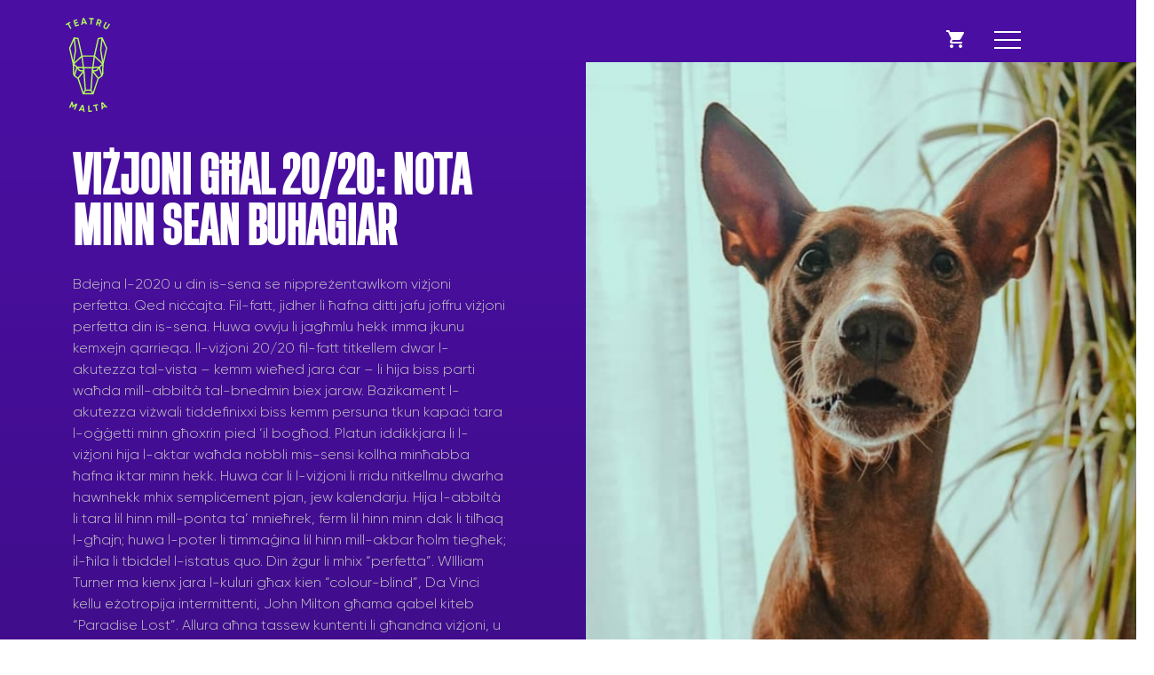

--- FILE ---
content_type: text/html; charset=UTF-8
request_url: https://teatrumalta.org.mt/vizjoni-ghal-20-20-nota-mid-direttur-artistiku/
body_size: 14730
content:
<!doctype html>
<html lang="mt-MT">
<head>
	<meta charset="UTF-8">
	<meta name="viewport" content="width=device-width, initial-scale=1">
	<link rel="profile" href="http://gmpg.org/xfn/11">

	<meta name='robots' content='index, follow, max-image-preview:large, max-snippet:-1, max-video-preview:-1' />
<link rel="alternate" hreflang="mt" href="https://teatrumalta.org.mt/vizjoni-ghal-20-20-nota-mid-direttur-artistiku/" />
<link rel="alternate" hreflang="x-default" href="https://teatrumalta.org.mt/vizjoni-ghal-20-20-nota-mid-direttur-artistiku/" />

	<!-- This site is optimized with the Yoast SEO plugin v23.3 - https://yoast.com/wordpress/plugins/seo/ -->
	<title>Viżjoni għal 20/20: Nota minn Sean Buhagiar - Teatru Malta</title>
	<link rel="canonical" href="https://teatrumalta.org.mt/vizjoni-ghal-20-20-nota-mid-direttur-artistiku/" />
	<meta property="og:locale" content="mt_MT" />
	<meta property="og:type" content="article" />
	<meta property="og:title" content="Viżjoni għal 20/20: Nota minn Sean Buhagiar - Teatru Malta" />
	<meta property="og:description" content="Bdejna l-2020 u din is-sena se nippreżentawlkom viżjoni perfetta. Qed niċċajta. Fil-fatt, jidher li ħafna ditti jafu joffru viżjoni perfetta din is-sena. Huwa ovvju li jagħmlu hekk imma jkunu kemxejn qarrieqa. Il-viżjoni 20/20 fil-fatt titkellem dwar l-akutezza tal-vista &#8211; kemm wieħed jara ċar &#8211; li hija biss parti waħda mill-abbiltà tal-bnedmin biex jaraw. Bażikament l-akutezza [&hellip;]" />
	<meta property="og:url" content="https://teatrumalta.org.mt/vizjoni-ghal-20-20-nota-mid-direttur-artistiku/" />
	<meta property="og:site_name" content="Teatru Malta" />
	<meta property="article:publisher" content="https://www.facebook.com/TeatruMalta" />
	<meta property="article:published_time" content="2020-01-10T18:01:57+00:00" />
	<meta property="og:image" content="https://teatrumalta.tempurl.host/wp-content/uploads/2021/10/20200111_095916-3.jpg" />
	<meta property="og:image:width" content="1070" />
	<meta property="og:image:height" content="670" />
	<meta property="og:image:type" content="image/jpeg" />
	<meta name="author" content="teatru_user" />
	<meta name="twitter:card" content="summary_large_image" />
	<meta name="twitter:creator" content="@teatrumalta" />
	<meta name="twitter:site" content="@teatrumalta" />
	<script type="application/ld+json" class="yoast-schema-graph">{"@context":"https://schema.org","@graph":[{"@type":"WebPage","@id":"https://teatrumalta.org.mt/vizjoni-ghal-20-20-nota-mid-direttur-artistiku/","url":"https://teatrumalta.org.mt/vizjoni-ghal-20-20-nota-mid-direttur-artistiku/","name":"Viżjoni għal 20/20: Nota minn Sean Buhagiar - Teatru Malta","isPartOf":{"@id":"https://teatrumalta.tempurl.host/#website"},"primaryImageOfPage":{"@id":"https://teatrumalta.org.mt/vizjoni-ghal-20-20-nota-mid-direttur-artistiku/#primaryimage"},"image":{"@id":"https://teatrumalta.org.mt/vizjoni-ghal-20-20-nota-mid-direttur-artistiku/#primaryimage"},"thumbnailUrl":"https://teatrumalta.org.mt/wp-content/uploads/2021/10/20200111_095916-3.jpg","datePublished":"2020-01-10T18:01:57+00:00","dateModified":"2020-01-10T18:01:57+00:00","author":{"@id":"https://teatrumalta.tempurl.host/#/schema/person/4be526afc4d7d877eccc45ee63fe180a"},"breadcrumb":{"@id":"https://teatrumalta.org.mt/vizjoni-ghal-20-20-nota-mid-direttur-artistiku/#breadcrumb"},"inLanguage":"mt-MT","potentialAction":[{"@type":"ReadAction","target":["https://teatrumalta.org.mt/vizjoni-ghal-20-20-nota-mid-direttur-artistiku/"]}]},{"@type":"ImageObject","inLanguage":"mt-MT","@id":"https://teatrumalta.org.mt/vizjoni-ghal-20-20-nota-mid-direttur-artistiku/#primaryimage","url":"https://teatrumalta.org.mt/wp-content/uploads/2021/10/20200111_095916-3.jpg","contentUrl":"https://teatrumalta.org.mt/wp-content/uploads/2021/10/20200111_095916-3.jpg","width":1070,"height":670},{"@type":"BreadcrumbList","@id":"https://teatrumalta.org.mt/vizjoni-ghal-20-20-nota-mid-direttur-artistiku/#breadcrumb","itemListElement":[{"@type":"ListItem","position":1,"name":"Home","item":"https://teatrumalta.tempurl.host/"},{"@type":"ListItem","position":2,"name":"Ġurnal","item":"https://teatrumalta.tempurl.host/gurnal/"},{"@type":"ListItem","position":3,"name":"Viżjoni għal 20/20: Nota minn Sean Buhagiar"}]},{"@type":"WebSite","@id":"https://teatrumalta.tempurl.host/#website","url":"https://teatrumalta.tempurl.host/","name":"Teatru Malta","description":"","potentialAction":[{"@type":"SearchAction","target":{"@type":"EntryPoint","urlTemplate":"https://teatrumalta.tempurl.host/?s={search_term_string}"},"query-input":"required name=search_term_string"}],"inLanguage":"mt-MT"},{"@type":"Person","@id":"https://teatrumalta.tempurl.host/#/schema/person/4be526afc4d7d877eccc45ee63fe180a","name":"teatru_user","image":{"@type":"ImageObject","inLanguage":"mt-MT","@id":"https://teatrumalta.tempurl.host/#/schema/person/image/","url":"https://secure.gravatar.com/avatar/6990e1e8ca517f1fa4e9499e16df3131?s=96&d=mm&r=g","contentUrl":"https://secure.gravatar.com/avatar/6990e1e8ca517f1fa4e9499e16df3131?s=96&d=mm&r=g","caption":"teatru_user"}}]}</script>
	<!-- / Yoast SEO plugin. -->


<link rel='dns-prefetch' href='//maps.google.com' />
<link rel='dns-prefetch' href='//ajax.googleapis.com' />
<link rel='dns-prefetch' href='//cdnjs.cloudflare.com' />
<link rel='dns-prefetch' href='//fonts.googleapis.com' />
<link rel="alternate" type="application/rss+xml" title="Teatru Malta &raquo; Feed" href="https://teatrumalta.org.mt/feed/" />
<link rel="alternate" type="application/rss+xml" title="Teatru Malta &raquo; Comments Feed" href="https://teatrumalta.org.mt/comments/feed/" />
<link rel="alternate" type="application/rss+xml" title="Teatru Malta &raquo; Viżjoni għal 20/20: Nota minn Sean Buhagiar Comments Feed" href="https://teatrumalta.org.mt/vizjoni-ghal-20-20-nota-mid-direttur-artistiku/feed/" />
<script type="text/javascript">
/* <![CDATA[ */
window._wpemojiSettings = {"baseUrl":"https:\/\/s.w.org\/images\/core\/emoji\/15.0.3\/72x72\/","ext":".png","svgUrl":"https:\/\/s.w.org\/images\/core\/emoji\/15.0.3\/svg\/","svgExt":".svg","source":{"concatemoji":"https:\/\/teatrumalta.org.mt\/wp-includes\/js\/wp-emoji-release.min.js?ver=6.6.4"}};
/*! This file is auto-generated */
!function(i,n){var o,s,e;function c(e){try{var t={supportTests:e,timestamp:(new Date).valueOf()};sessionStorage.setItem(o,JSON.stringify(t))}catch(e){}}function p(e,t,n){e.clearRect(0,0,e.canvas.width,e.canvas.height),e.fillText(t,0,0);var t=new Uint32Array(e.getImageData(0,0,e.canvas.width,e.canvas.height).data),r=(e.clearRect(0,0,e.canvas.width,e.canvas.height),e.fillText(n,0,0),new Uint32Array(e.getImageData(0,0,e.canvas.width,e.canvas.height).data));return t.every(function(e,t){return e===r[t]})}function u(e,t,n){switch(t){case"flag":return n(e,"\ud83c\udff3\ufe0f\u200d\u26a7\ufe0f","\ud83c\udff3\ufe0f\u200b\u26a7\ufe0f")?!1:!n(e,"\ud83c\uddfa\ud83c\uddf3","\ud83c\uddfa\u200b\ud83c\uddf3")&&!n(e,"\ud83c\udff4\udb40\udc67\udb40\udc62\udb40\udc65\udb40\udc6e\udb40\udc67\udb40\udc7f","\ud83c\udff4\u200b\udb40\udc67\u200b\udb40\udc62\u200b\udb40\udc65\u200b\udb40\udc6e\u200b\udb40\udc67\u200b\udb40\udc7f");case"emoji":return!n(e,"\ud83d\udc26\u200d\u2b1b","\ud83d\udc26\u200b\u2b1b")}return!1}function f(e,t,n){var r="undefined"!=typeof WorkerGlobalScope&&self instanceof WorkerGlobalScope?new OffscreenCanvas(300,150):i.createElement("canvas"),a=r.getContext("2d",{willReadFrequently:!0}),o=(a.textBaseline="top",a.font="600 32px Arial",{});return e.forEach(function(e){o[e]=t(a,e,n)}),o}function t(e){var t=i.createElement("script");t.src=e,t.defer=!0,i.head.appendChild(t)}"undefined"!=typeof Promise&&(o="wpEmojiSettingsSupports",s=["flag","emoji"],n.supports={everything:!0,everythingExceptFlag:!0},e=new Promise(function(e){i.addEventListener("DOMContentLoaded",e,{once:!0})}),new Promise(function(t){var n=function(){try{var e=JSON.parse(sessionStorage.getItem(o));if("object"==typeof e&&"number"==typeof e.timestamp&&(new Date).valueOf()<e.timestamp+604800&&"object"==typeof e.supportTests)return e.supportTests}catch(e){}return null}();if(!n){if("undefined"!=typeof Worker&&"undefined"!=typeof OffscreenCanvas&&"undefined"!=typeof URL&&URL.createObjectURL&&"undefined"!=typeof Blob)try{var e="postMessage("+f.toString()+"("+[JSON.stringify(s),u.toString(),p.toString()].join(",")+"));",r=new Blob([e],{type:"text/javascript"}),a=new Worker(URL.createObjectURL(r),{name:"wpTestEmojiSupports"});return void(a.onmessage=function(e){c(n=e.data),a.terminate(),t(n)})}catch(e){}c(n=f(s,u,p))}t(n)}).then(function(e){for(var t in e)n.supports[t]=e[t],n.supports.everything=n.supports.everything&&n.supports[t],"flag"!==t&&(n.supports.everythingExceptFlag=n.supports.everythingExceptFlag&&n.supports[t]);n.supports.everythingExceptFlag=n.supports.everythingExceptFlag&&!n.supports.flag,n.DOMReady=!1,n.readyCallback=function(){n.DOMReady=!0}}).then(function(){return e}).then(function(){var e;n.supports.everything||(n.readyCallback(),(e=n.source||{}).concatemoji?t(e.concatemoji):e.wpemoji&&e.twemoji&&(t(e.twemoji),t(e.wpemoji)))}))}((window,document),window._wpemojiSettings);
/* ]]> */
</script>
<style id='wp-emoji-styles-inline-css' type='text/css'>

	img.wp-smiley, img.emoji {
		display: inline !important;
		border: none !important;
		box-shadow: none !important;
		height: 1em !important;
		width: 1em !important;
		margin: 0 0.07em !important;
		vertical-align: -0.1em !important;
		background: none !important;
		padding: 0 !important;
	}
</style>
<link rel='stylesheet' id='wp-block-library-css' href='https://teatrumalta.org.mt/wp-includes/css/dist/block-library/style.min.css?ver=6.6.4' type='text/css' media='all' />
<style id='classic-theme-styles-inline-css' type='text/css'>
/*! This file is auto-generated */
.wp-block-button__link{color:#fff;background-color:#32373c;border-radius:9999px;box-shadow:none;text-decoration:none;padding:calc(.667em + 2px) calc(1.333em + 2px);font-size:1.125em}.wp-block-file__button{background:#32373c;color:#fff;text-decoration:none}
</style>
<style id='global-styles-inline-css' type='text/css'>
:root{--wp--preset--aspect-ratio--square: 1;--wp--preset--aspect-ratio--4-3: 4/3;--wp--preset--aspect-ratio--3-4: 3/4;--wp--preset--aspect-ratio--3-2: 3/2;--wp--preset--aspect-ratio--2-3: 2/3;--wp--preset--aspect-ratio--16-9: 16/9;--wp--preset--aspect-ratio--9-16: 9/16;--wp--preset--color--black: #000000;--wp--preset--color--cyan-bluish-gray: #abb8c3;--wp--preset--color--white: #ffffff;--wp--preset--color--pale-pink: #f78da7;--wp--preset--color--vivid-red: #cf2e2e;--wp--preset--color--luminous-vivid-orange: #ff6900;--wp--preset--color--luminous-vivid-amber: #fcb900;--wp--preset--color--light-green-cyan: #7bdcb5;--wp--preset--color--vivid-green-cyan: #00d084;--wp--preset--color--pale-cyan-blue: #8ed1fc;--wp--preset--color--vivid-cyan-blue: #0693e3;--wp--preset--color--vivid-purple: #9b51e0;--wp--preset--gradient--vivid-cyan-blue-to-vivid-purple: linear-gradient(135deg,rgba(6,147,227,1) 0%,rgb(155,81,224) 100%);--wp--preset--gradient--light-green-cyan-to-vivid-green-cyan: linear-gradient(135deg,rgb(122,220,180) 0%,rgb(0,208,130) 100%);--wp--preset--gradient--luminous-vivid-amber-to-luminous-vivid-orange: linear-gradient(135deg,rgba(252,185,0,1) 0%,rgba(255,105,0,1) 100%);--wp--preset--gradient--luminous-vivid-orange-to-vivid-red: linear-gradient(135deg,rgba(255,105,0,1) 0%,rgb(207,46,46) 100%);--wp--preset--gradient--very-light-gray-to-cyan-bluish-gray: linear-gradient(135deg,rgb(238,238,238) 0%,rgb(169,184,195) 100%);--wp--preset--gradient--cool-to-warm-spectrum: linear-gradient(135deg,rgb(74,234,220) 0%,rgb(151,120,209) 20%,rgb(207,42,186) 40%,rgb(238,44,130) 60%,rgb(251,105,98) 80%,rgb(254,248,76) 100%);--wp--preset--gradient--blush-light-purple: linear-gradient(135deg,rgb(255,206,236) 0%,rgb(152,150,240) 100%);--wp--preset--gradient--blush-bordeaux: linear-gradient(135deg,rgb(254,205,165) 0%,rgb(254,45,45) 50%,rgb(107,0,62) 100%);--wp--preset--gradient--luminous-dusk: linear-gradient(135deg,rgb(255,203,112) 0%,rgb(199,81,192) 50%,rgb(65,88,208) 100%);--wp--preset--gradient--pale-ocean: linear-gradient(135deg,rgb(255,245,203) 0%,rgb(182,227,212) 50%,rgb(51,167,181) 100%);--wp--preset--gradient--electric-grass: linear-gradient(135deg,rgb(202,248,128) 0%,rgb(113,206,126) 100%);--wp--preset--gradient--midnight: linear-gradient(135deg,rgb(2,3,129) 0%,rgb(40,116,252) 100%);--wp--preset--font-size--small: 13px;--wp--preset--font-size--medium: 20px;--wp--preset--font-size--large: 36px;--wp--preset--font-size--x-large: 42px;--wp--preset--spacing--20: 0.44rem;--wp--preset--spacing--30: 0.67rem;--wp--preset--spacing--40: 1rem;--wp--preset--spacing--50: 1.5rem;--wp--preset--spacing--60: 2.25rem;--wp--preset--spacing--70: 3.38rem;--wp--preset--spacing--80: 5.06rem;--wp--preset--shadow--natural: 6px 6px 9px rgba(0, 0, 0, 0.2);--wp--preset--shadow--deep: 12px 12px 50px rgba(0, 0, 0, 0.4);--wp--preset--shadow--sharp: 6px 6px 0px rgba(0, 0, 0, 0.2);--wp--preset--shadow--outlined: 6px 6px 0px -3px rgba(255, 255, 255, 1), 6px 6px rgba(0, 0, 0, 1);--wp--preset--shadow--crisp: 6px 6px 0px rgba(0, 0, 0, 1);}:where(.is-layout-flex){gap: 0.5em;}:where(.is-layout-grid){gap: 0.5em;}body .is-layout-flex{display: flex;}.is-layout-flex{flex-wrap: wrap;align-items: center;}.is-layout-flex > :is(*, div){margin: 0;}body .is-layout-grid{display: grid;}.is-layout-grid > :is(*, div){margin: 0;}:where(.wp-block-columns.is-layout-flex){gap: 2em;}:where(.wp-block-columns.is-layout-grid){gap: 2em;}:where(.wp-block-post-template.is-layout-flex){gap: 1.25em;}:where(.wp-block-post-template.is-layout-grid){gap: 1.25em;}.has-black-color{color: var(--wp--preset--color--black) !important;}.has-cyan-bluish-gray-color{color: var(--wp--preset--color--cyan-bluish-gray) !important;}.has-white-color{color: var(--wp--preset--color--white) !important;}.has-pale-pink-color{color: var(--wp--preset--color--pale-pink) !important;}.has-vivid-red-color{color: var(--wp--preset--color--vivid-red) !important;}.has-luminous-vivid-orange-color{color: var(--wp--preset--color--luminous-vivid-orange) !important;}.has-luminous-vivid-amber-color{color: var(--wp--preset--color--luminous-vivid-amber) !important;}.has-light-green-cyan-color{color: var(--wp--preset--color--light-green-cyan) !important;}.has-vivid-green-cyan-color{color: var(--wp--preset--color--vivid-green-cyan) !important;}.has-pale-cyan-blue-color{color: var(--wp--preset--color--pale-cyan-blue) !important;}.has-vivid-cyan-blue-color{color: var(--wp--preset--color--vivid-cyan-blue) !important;}.has-vivid-purple-color{color: var(--wp--preset--color--vivid-purple) !important;}.has-black-background-color{background-color: var(--wp--preset--color--black) !important;}.has-cyan-bluish-gray-background-color{background-color: var(--wp--preset--color--cyan-bluish-gray) !important;}.has-white-background-color{background-color: var(--wp--preset--color--white) !important;}.has-pale-pink-background-color{background-color: var(--wp--preset--color--pale-pink) !important;}.has-vivid-red-background-color{background-color: var(--wp--preset--color--vivid-red) !important;}.has-luminous-vivid-orange-background-color{background-color: var(--wp--preset--color--luminous-vivid-orange) !important;}.has-luminous-vivid-amber-background-color{background-color: var(--wp--preset--color--luminous-vivid-amber) !important;}.has-light-green-cyan-background-color{background-color: var(--wp--preset--color--light-green-cyan) !important;}.has-vivid-green-cyan-background-color{background-color: var(--wp--preset--color--vivid-green-cyan) !important;}.has-pale-cyan-blue-background-color{background-color: var(--wp--preset--color--pale-cyan-blue) !important;}.has-vivid-cyan-blue-background-color{background-color: var(--wp--preset--color--vivid-cyan-blue) !important;}.has-vivid-purple-background-color{background-color: var(--wp--preset--color--vivid-purple) !important;}.has-black-border-color{border-color: var(--wp--preset--color--black) !important;}.has-cyan-bluish-gray-border-color{border-color: var(--wp--preset--color--cyan-bluish-gray) !important;}.has-white-border-color{border-color: var(--wp--preset--color--white) !important;}.has-pale-pink-border-color{border-color: var(--wp--preset--color--pale-pink) !important;}.has-vivid-red-border-color{border-color: var(--wp--preset--color--vivid-red) !important;}.has-luminous-vivid-orange-border-color{border-color: var(--wp--preset--color--luminous-vivid-orange) !important;}.has-luminous-vivid-amber-border-color{border-color: var(--wp--preset--color--luminous-vivid-amber) !important;}.has-light-green-cyan-border-color{border-color: var(--wp--preset--color--light-green-cyan) !important;}.has-vivid-green-cyan-border-color{border-color: var(--wp--preset--color--vivid-green-cyan) !important;}.has-pale-cyan-blue-border-color{border-color: var(--wp--preset--color--pale-cyan-blue) !important;}.has-vivid-cyan-blue-border-color{border-color: var(--wp--preset--color--vivid-cyan-blue) !important;}.has-vivid-purple-border-color{border-color: var(--wp--preset--color--vivid-purple) !important;}.has-vivid-cyan-blue-to-vivid-purple-gradient-background{background: var(--wp--preset--gradient--vivid-cyan-blue-to-vivid-purple) !important;}.has-light-green-cyan-to-vivid-green-cyan-gradient-background{background: var(--wp--preset--gradient--light-green-cyan-to-vivid-green-cyan) !important;}.has-luminous-vivid-amber-to-luminous-vivid-orange-gradient-background{background: var(--wp--preset--gradient--luminous-vivid-amber-to-luminous-vivid-orange) !important;}.has-luminous-vivid-orange-to-vivid-red-gradient-background{background: var(--wp--preset--gradient--luminous-vivid-orange-to-vivid-red) !important;}.has-very-light-gray-to-cyan-bluish-gray-gradient-background{background: var(--wp--preset--gradient--very-light-gray-to-cyan-bluish-gray) !important;}.has-cool-to-warm-spectrum-gradient-background{background: var(--wp--preset--gradient--cool-to-warm-spectrum) !important;}.has-blush-light-purple-gradient-background{background: var(--wp--preset--gradient--blush-light-purple) !important;}.has-blush-bordeaux-gradient-background{background: var(--wp--preset--gradient--blush-bordeaux) !important;}.has-luminous-dusk-gradient-background{background: var(--wp--preset--gradient--luminous-dusk) !important;}.has-pale-ocean-gradient-background{background: var(--wp--preset--gradient--pale-ocean) !important;}.has-electric-grass-gradient-background{background: var(--wp--preset--gradient--electric-grass) !important;}.has-midnight-gradient-background{background: var(--wp--preset--gradient--midnight) !important;}.has-small-font-size{font-size: var(--wp--preset--font-size--small) !important;}.has-medium-font-size{font-size: var(--wp--preset--font-size--medium) !important;}.has-large-font-size{font-size: var(--wp--preset--font-size--large) !important;}.has-x-large-font-size{font-size: var(--wp--preset--font-size--x-large) !important;}
:where(.wp-block-post-template.is-layout-flex){gap: 1.25em;}:where(.wp-block-post-template.is-layout-grid){gap: 1.25em;}
:where(.wp-block-columns.is-layout-flex){gap: 2em;}:where(.wp-block-columns.is-layout-grid){gap: 2em;}
:root :where(.wp-block-pullquote){font-size: 1.5em;line-height: 1.6;}
</style>
<link rel='stylesheet' id='contact-form-7-css' href='https://teatrumalta.org.mt/wp-content/plugins/contact-form-7/includes/css/styles.css?ver=5.9.8' type='text/css' media='all' />
<link rel='stylesheet' id='wpml-menu-item-0-css' href='https://teatrumalta.org.mt/wp-content/plugins/sitepress-multilingual-cms/templates/language-switchers/menu-item/style.min.css?ver=1' type='text/css' media='all' />
<link rel='stylesheet' id='teatru-malta-style-css' href='https://teatrumalta.org.mt/wp-content/themes/teatru-malta/assets/css/style.css?ver=7' type='text/css' media='all' />
<link rel='stylesheet' id='teatru-malta-webfonts-css' href='https://fonts.googleapis.com/css?family=Work+Sans%3A400%2C700&#038;ver=6.6.4' type='text/css' media='all' />
<script type="text/javascript" src="https://ajax.googleapis.com/ajax/libs/jquery/1.10.2/jquery.min.js" id="jquery-js"></script>
<script type="text/javascript" id="sbi_scripts-js-extra">
/* <![CDATA[ */
var sb_instagram_js_options = {"font_method":"svg","resized_url":"https:\/\/teatrumalta.org.mt\/wp-content\/uploads\/sb-instagram-feed-images\/","placeholder":"https:\/\/teatrumalta.org.mt\/wp-content\/plugins\/instagram-feed\/img\/placeholder.png","ajax_url":"https:\/\/teatrumalta.org.mt\/wp-admin\/admin-ajax.php"};
/* ]]> */
</script>
<script type="text/javascript" src="https://teatrumalta.org.mt/wp-content/plugins/instagram-feed/js/sbi-scripts.min.js?ver=6.5.0" id="sbi_scripts-js"></script>
<script type="text/javascript" src="https://maps.google.com/maps/api/js?key=AIzaSyDDCsXG6gEdxI_kfu6eAjvZX83xLe1IQ6o&amp;ver=6.6.4" id="google-maps-js"></script>
<link rel="EditURI" type="application/rsd+xml" title="RSD" href="https://teatrumalta.org.mt/xmlrpc.php?rsd" />
<meta name="generator" content="WordPress 6.6.4" />
<link rel='shortlink' href='https://teatrumalta.org.mt/?p=5512' />
<link rel="alternate" title="oEmbed (JSON)" type="application/json+oembed" href="https://teatrumalta.org.mt/wp-json/oembed/1.0/embed?url=https%3A%2F%2Fteatrumalta.org.mt%2Fvizjoni-ghal-20-20-nota-mid-direttur-artistiku%2F" />
<link rel="alternate" title="oEmbed (XML)" type="text/xml+oembed" href="https://teatrumalta.org.mt/wp-json/oembed/1.0/embed?url=https%3A%2F%2Fteatrumalta.org.mt%2Fvizjoni-ghal-20-20-nota-mid-direttur-artistiku%2F&#038;format=xml" />
<meta name="generator" content="WPML ver:4.6.13 stt:1,35;" />
<script type="text/javascript">
(function(url){
	if(/(?:Chrome\/26\.0\.1410\.63 Safari\/537\.31|WordfenceTestMonBot)/.test(navigator.userAgent)){ return; }
	var addEvent = function(evt, handler) {
		if (window.addEventListener) {
			document.addEventListener(evt, handler, false);
		} else if (window.attachEvent) {
			document.attachEvent('on' + evt, handler);
		}
	};
	var removeEvent = function(evt, handler) {
		if (window.removeEventListener) {
			document.removeEventListener(evt, handler, false);
		} else if (window.detachEvent) {
			document.detachEvent('on' + evt, handler);
		}
	};
	var evts = 'contextmenu dblclick drag dragend dragenter dragleave dragover dragstart drop keydown keypress keyup mousedown mousemove mouseout mouseover mouseup mousewheel scroll'.split(' ');
	var logHuman = function() {
		if (window.wfLogHumanRan) { return; }
		window.wfLogHumanRan = true;
		var wfscr = document.createElement('script');
		wfscr.type = 'text/javascript';
		wfscr.async = true;
		wfscr.src = url + '&r=' + Math.random();
		(document.getElementsByTagName('head')[0]||document.getElementsByTagName('body')[0]).appendChild(wfscr);
		for (var i = 0; i < evts.length; i++) {
			removeEvent(evts[i], logHuman);
		}
	};
	for (var i = 0; i < evts.length; i++) {
		addEvent(evts[i], logHuman);
	}
})('//teatrumalta.org.mt/?wordfence_lh=1&hid=16AD4E1BDBF9D3DAE7BFD1946221C8DE');
</script><link rel="pingback" href="https://teatrumalta.org.mt/xmlrpc.php"><style type="text/css" id="custom-background-css">
body.custom-background { background-image: url("https://teatrumalta.org.mt/wp-content/uploads/2025/09/cropped-Screenshot-2025-09-25-at-21.40.48.png"); background-position: left top; background-size: auto; background-repeat: repeat; background-attachment: scroll; }
</style>
			<style type="text/css" id="wp-custom-css">
			/* lighbox gallery */
.image-gallery-sec {
  display: inline-block;
  width: 100%;
  margin:0 -10px;
}
.gallery-page-sec .image-box {
  float: left;
  width: 33.33%;
  padding: 0 10px;
  height: 230px;
  overflow: hidden;
}
.gallery-page-sec .image-box img{
  height:100%;
  width: 100%;
  object-fit: cover;
}
.gallery-page-sec .modal {
display: none;
position: fixed;
z-index: 1;
padding-top: 100px;
left: 0;
top: 0;
width: 100%;
height: 100%;
overflow: auto;
background-color: black;
}
.gallery-page-sec .modal-content {
position: relative;
background-color: #fefefe;
margin: auto;
padding: 0;
width: 90%;
max-width: 1200px;
}
.gallery-page-sec .close {
    position: absolute;
    top: 90px;
    right: 25px;
    font-size: 35px;
    font-weight: normal;
    background: #fff;
    width: 40px;
    height: 40px;
    border-radius: 50px;
    color: #4b0fa4;
    display: flex;
    align-items: center;
    justify-content: center;
    font-size: 36px;
	z-index:1
}
.gallery-page-sec .close:hover,
.gallery-page-sec .close:focus {
color: #999;
text-decoration: none;
cursor: pointer;
}
.gallery-page-sec .mySlides {
display: none;
}
.gallery-page-sec .cursor {
cursor: pointer;
}
.gallery-page-sec .numbertext {
color: #f2f2f2;
font-size: 12px;
padding: 8px 12px;
position: absolute;
top: 0;
	
}
.gallery-page-sec img {
margin-bottom: -4px;
}
.gallery-page-sec .caption-container {
text-align: center;
background-color: black;
padding: 2px 16px;
color: white;
}
.gallery-page-sec img.hover-shadow {
transition: 0.3s;
}
.gallery-page-sec .hover-shadow:hover {
box-shadow: 0 4px 8px 0 rgba(0, 0, 0, 0.2), 0 6px 20px 0 rgba(0, 0, 0, 0.19);
}
.gallery-page-sec .prev, .next {
    cursor: pointer;
    position: absolute;
    top: 50%;
    width: auto;
    padding: 16px;
    margin-top: -50px;
    color: white;
    font-weight: bold;
    font-size: 27px;
    transition: 0.6s ease;
    border-radius: 0 3px 3px 0;
    user-select: none;
    -webkit-user-select: none;
}
.gallery-page-sec .next {
    right: 0;
    border-radius: 3px 0 0 3px;
}

.gallery-page-sec .mySlides {
    height: 700px;
    overflow: hidden;
}
.gallery-page-sec .mySlides img{
	height:100%;
object-fit:cover;
}
.Trikki-btn a{
    padding: 13px 10px;
    text-align: center;
    border: solid 3px #4b0fa4;
    text-transform: uppercase;
    letter-spacing: 1px;
    color: #4b0fa4;
    -webkit-transition: all 0.5s;
    -o-transition: all 0.5s;
    transition: all 0.5s;
    font-weight: bold;
    min-width: 170px;
    display: inline-block;
}
.Trikki-btn a:hover{
    background-color: #4b0fa4;
    color: #fff;
}
@media (max-height: 999px) {
  .main-navigation .menu-main-menu-container ul li, .main-navigation .menu-menu-1-container ul > li {
    font-size: 2em;
  }
  .main-navigation .menu-menu-1-container ul li ul li a {
    font-size: 1.4em;
  }
}
@media(max-width:767px){
	.gallery-page-sec .image-box{
		    width: 50%;
    margin-bottom: 20px;
	}
}
@media(max-width:479){
	.gallery-page-sec .image-box{
		    width:100%;
    margin-bottom: 20px;
	}
}		</style>
		
	<link rel="apple-touch-icon" sizes="180x180" href="https://teatrumalta.org.mt/wp-content/themes/teatru-malta/assets/favicon/apple-touch-icon.png">
    <link rel="icon" type="image/png" sizes="32x32" href="https://teatrumalta.org.mt/wp-content/themes/teatru-malta/assets/favicon/favicon-32x32.png">
    <link rel="icon" type="image/png" sizes="16x16" href="https://teatrumalta.org.mt/wp-content/themes/teatru-malta/assets/favicon/favicon-16x16.png">
    <link rel="manifest" href="https://teatrumalta.org.mt/wp-content/themes/teatru-malta/assets/favicon/manifest.json">
    <meta name="theme-color" content="#ffffff">

	<!-- Global site tag (gtag.js) - Google Analytics -->
	<script async src="https://www.googletagmanager.com/gtag/js?id=UA-112620602-1"></script>
	<script>
	window.dataLayer = window.dataLayer || [];
	function gtag(){dataLayer.push(arguments);}
	gtag('js', new Date());

	gtag('config', 'UA-112620602-1');
	</script>

</head>

<body class="post-template-default single single-post postid-5512 single-format-standard custom-background">
<div class="site page-cont">
	<a class="skip-link screen-reader-text" href="#content">Skip to content</a>

	<header id="masthead" class="site-header ">
		<div class="container">

			

			<div class="logo-cont">
				<a href="https://teatrumalta.org.mt">
					<svg xmlns="http://www.w3.org/2000/svg" viewBox="0 0 127.49 270"><defs><style>.cls-1{fill:#4c00a4;}</style></defs><g id="Layer_2" data-name="Layer 2"><g id="Layer_1-2" data-name="Layer 1"><path fill="rgb(180, 251, 91)" d="M119.47,86.88l-13-29.42h0l-.57-1.27v-.47l-3.49.64L92.12,58.23l-.48,2.11L80.88,108H48.14L37.38,60.34l-.49-2.11L26.65,56.36l-3.5-.64v.47l-.56,1.27-13,29.42L20,132.72l0,.23V133l0,0v.22l.06,2.66h0l.55,24.42,2.28,6,.32.85.05.13,1.25.93,9.59,7.09h0l0,.1h0L49,219.82H80l14.8-44.28,0,0,0-.09h0l9.6-7.09,1.25-.93.36-1h0l2.29-6,.55-24.42h0l.06-2.65V133l0-.23Zm-3.92.38-8.12,35.57L102.57,92.9,105.66,65Zm-11,72.38-.31.83-5.7-18.18,6.53-5.55-.09,2.95ZM95.23,61.46l7.2-1.31L98.8,93l5.69,35-20-18.81Zm-1.18,109.9L80.45,154.1l5.24-.11.07,0a9.8,9.8,0,0,0,4.38-1.45,12.32,12.32,0,0,0,3.08-2.82h0a19,19,0,0,0,2.45-4.22l6.27,20ZM74.48,207.25l3.68-50L91.36,174l0,.13h0L78.16,213.48ZM37.71,174.13h0l-.05-.13,13.21-16.76,3.68,50-3.69,6.23Zm5.9-23.87a5.83,5.83,0,0,1-2.74-.91h0a9.42,9.42,0,0,1-3-3.17h0a15.19,15.19,0,0,1-1.08-2.12c1.53,0,3.47-.05,5.65-.05a12.81,12.81,0,0,1,4.44.67h0a5.74,5.74,0,0,1,2.55,1.75,6.53,6.53,0,0,1,1.21,4Zm-1.15-10c-2.87,0-5.4,0-7.1.09h0l-1.23,0H34l-9-7.67,20.31-19,3.65,27.81c-.24-.11-.45-.24-.7-.33A16.55,16.55,0,0,0,42.46,140.26Zm-9.11,5.22a18.56,18.56,0,0,0,2.45,4.22h0a12.15,12.15,0,0,0,3.08,2.82A9.76,9.76,0,0,0,43.26,154h0l.07,0,5.24.11L35,171.36l-7.89-5.85Zm24.84,60.35-3.94-53.47.08-.69v0c0-.31.06-.72.06-1.22h0a10.65,10.65,0,0,0-1.25-5.13H75.87a10.65,10.65,0,0,0-1.25,5.13h0c0,.5,0,.91.06,1.22v0l.08.72-3.93,53.47Zm18.15-64.31H52.67l-3.9-29.83H80.24Zm-18.83,68h14l3.85,6.51H53.65Zm27.9-59.31-7,.13a6.53,6.53,0,0,1,1.21-4,5.74,5.74,0,0,1,2.55-1.75h0a12.77,12.77,0,0,1,4.44-.67c2.18,0,4.12,0,5.64.05a15.07,15.07,0,0,1-1.07,2.12h0a9.44,9.44,0,0,1-3,3.17h0A5.87,5.87,0,0,1,85.41,150.26Zm9.49-9.87h0l-1.23,0h0c-1.7-.06-4.23-.09-7.1-.09a16.51,16.51,0,0,0-5.74.9,7.5,7.5,0,0,0-.7.33l3.65-27.81,20.31,19-9,7.67Zm-71-3.65,6.53,5.55-5.7,18.18-.32-.83Zm9.89-75.28,10.79,47.73L24.53,128l5.69-35L26.59,60.15ZM26.45,92.9l-4.86,29.93L13.46,87.26,23.36,65Z"></path><polygon fill="rgb(180, 251, 91)" points="38.88 152.52 38.88 152.52 38.88 152.52 38.88 152.52"></polygon><polygon fill="rgb(180, 251, 91)" points="90.14 152.52 90.14 152.52 90.14 152.52 90.14 152.52"></polygon><polygon fill="rgb(180, 251, 91)" points="48.2 141.16 48.2 141.16 48.2 141.16 48.2 141.16"></polygon><polygon fill="rgb(180, 251, 91)" points="80.82 141.16 80.82 141.16 80.82 141.16 80.82 141.16"></polygon><g id="top-logo-text"><path fill="rgb(180, 251, 91)" d="M57.89,18.88l-1.47-3.23L49,16.44l-.76,3.46-4,.42L48.83,1.06,53.37.57l8.5,17.89Zm-8.07-6,5.09-.54L51.56,5Z"></path><path fill="rgb(180, 251, 91)" d="M81.16,1.2l-.31,3.51-5-.44L74.5,19.37l-3.67-.32L72.16,4l-5-.44L67.46,0Z"></path><path fill="rgb(180, 251, 91)" d="M96.11,24l-1.77-7.29L91.65,16l-1.84,6.22-3.53-1.05L91.57,3.21l7.17,2.11A6.08,6.08,0,0,1,98,17.22l2,7.93Zm-2-16.48-1.56,5.3,3.63,1.07A2.67,2.67,0,0,0,99.42,12a2.65,2.65,0,0,0-1.65-3.35Z"></path><path fill="rgb(180, 251, 91)" d="M108.45,27.51a6,6,0,0,1,.5-5.11l6-11,3.22,1.75L112.3,23.89c-.93,1.71-.56,3.31,1.53,4.45s3.64.57,4.57-1.14l5.85-10.78,3.24,1.75-6,11a6,6,0,0,1-4,3.19,7.52,7.52,0,0,1-5.37-.91A7.43,7.43,0,0,1,108.45,27.51Z"></path><path fill="rgb(180, 251, 91)" d="M29.93,20.92l7.48-2.43,1.09,3.35-11,3.57L21.74,7.65,32.6,4.12l1.09,3.35L26.33,9.86l1.23,3.78,6.73-2.19,1.07,3.3-6.73,2.19Z"></path><path fill="rgb(180, 251, 91)" d="M12.05,11.69l1.69,3.09L9.32,17.2l7.27,13.29-3.23,1.77L6.09,19l-4.4,2.41L0,18.29Z"></path></g>
<g id="bottom-logo-text"><path fill="rgb(180, 251, 91)" d="M68.48,266.3,75.6,266l.17,3.52L65,270l-.92-18.65,3.68-.19Z"></path><path fill="rgb(180, 251, 91)" d="M92.19,247.4l.76,3.44L88,251.93l3.26,14.8-3.59.79-3.26-14.8-4.9,1.08-.76-3.44Z"></path><path fill="rgb(180, 251, 91)" d="M116,258.06l-2.37-2.64-6.82,3,.31,3.53-3.65,1.58L102,243.77l4.18-1.82,13.46,14.52Zm-9.49-3.3,4.7-2-5.39-6Z"></path><path fill="rgb(180, 251, 91)" d="M50.65,269.3,50,265.81l-7.36-1.11-1.61,3.15-3.93-.59,9.25-17.5,4.51.68,3.71,19.46Zm-6.3-7.83,5.07.76L48,254.3Z"></path><path fill="rgb(180, 251, 91)" d="M33.84,247.15l-7.09,17.28L23.37,263,28,251.83l-8.15,6-.39-.16-1.59-10-4.58,11.18-3.41-1.4,7.09-17.28,3.5,1.44L22,251.86l8.29-6.15Z"></path></g>
</g></g></svg>					<!-- <img src="https://teatrumalta.org.mt/wp-content/themes/teatru-malta/assets/images/logo.svg" alt="Teatru Malta"> -->
				</a>
			</div>

			<div class="shop-icon">
				<a href="https://teatrumalta.bigcartel.com/" target="_blank">
					<svg width="20px" height="20px" viewBox="0 0 510 510" style="enable-background:new 0 0 510 510;" xml:space="preserve">
					<g>
						<g id="shopping-cart">
							<path d="M153,408c-28.05,0-51,22.95-51,51s22.95,51,51,51s51-22.95,51-51S181.05,408,153,408z M0,0v51h51l91.8,193.8L107.1,306
								c-2.55,7.65-5.1,17.85-5.1,25.5c0,28.05,22.95,51,51,51h306v-51H163.2c-2.55,0-5.1-2.55-5.1-5.1v-2.551l22.95-43.35h188.7
								c20.4,0,35.7-10.2,43.35-25.5L504.9,89.25c5.1-5.1,5.1-7.65,5.1-12.75c0-15.3-10.2-25.5-25.5-25.5H107.1L84.15,0H0z M408,408
								c-28.05,0-51,22.95-51,51s22.95,51,51,51s51-22.95,51-51S436.05,408,408,408z" fill="white"/>
						</g>
					</g>
					</svg>
				</a>
			</div>

			<div class="menu-icon">
				<div class="menu-text">
					<span></span>
				</div>

				<div class="inner-icon">
					<div id="top" class="bar"></div>
					<div id="middle" class="bar"></div>
					<div id="bottom" class="bar"></div>
				</div>
			</div>

			<div class="menu-inner">
				<div class="row align-center">
					<div class="featured-cont flex-col">
						

						<div class="featured-post">
							<div class="secondary-text">
								<span>Featured Performance</span>
							</div>

							<div class="post-container">
								<div class="image-cont">
									<div class="image-cont">
										<img src="https://teatrumalta.org.mt/wp-content/uploads/2026/01/Screenshot-2026-01-26-at-08.06.50.png" alt="">
									</div>
								</div>

								<div class="text-cont">
									<h3>MITI MITI 2026</h3>
								</div>
							</div>
						</div>
					</div>
					
					<nav id="site-navigation" class="flex-col main-navigation ">
						<div class="menu-menu-1-container"><ul id="primary-menu" class="menu"><li id="menu-item-415" class="menu-item menu-item-type-post_type menu-item-object-page menu-item-415"><a href="https://teatrumalta.org.mt/programm/">Programm</a></li>
<li id="menu-item-6811" class="menu-item menu-item-type-post_type menu-item-object-page menu-item-has-children menu-item-6811"><a href="https://teatrumalta.org.mt/about-us/">Dwar</a>
<ul class="sub-menu">
	<li id="menu-item-7760" class="menu-item menu-item-type-custom menu-item-object-custom menu-item-7760"><a href="https://teatrumalta.org.mt/about-us/#the-team">Tim</a></li>
	<li id="menu-item-3904" class="menu-item menu-item-type-post_type menu-item-object-page menu-item-3904"><a href="https://teatrumalta.org.mt/teatru-malta-tours/">Teatru Malta Tours</a></li>
	<li id="menu-item-419" class="menu-item menu-item-type-post_type menu-item-object-page menu-item-419"><a href="https://teatrumalta.org.mt/biljetti/">Biljetti</a></li>
	<li id="menu-item-3910" class="menu-item menu-item-type-post_type menu-item-object-page menu-item-3910"><a href="https://teatrumalta.org.mt/artists/">Purple Pages</a></li>
</ul>
</li>
<li id="menu-item-416" class="menu-item menu-item-type-post_type menu-item-object-page current_page_parent menu-item-416"><a href="https://teatrumalta.org.mt/gurnal/">Ġurnal</a></li>
<li id="menu-item-9959" class="menu-item menu-item-type-post_type menu-item-object-page menu-item-has-children menu-item-9959"><a href="https://teatrumalta.org.mt/trikki-trakki/">Trikki Trakki</a>
<ul class="sub-menu">
	<li id="menu-item-9505" class="menu-item menu-item-type-post_type menu-item-object-page menu-item-9505"><a href="https://teatrumalta.org.mt/trikki-trakki-application-2024/">Trikki Trakki Application</a></li>
</ul>
</li>
<li id="menu-item-6817" class="menu-item menu-item-type-post_type menu-item-object-page menu-item-has-children menu-item-6817"><a href="https://teatrumalta.org.mt/atelier-francis-ebejer/">Oppurtunitajiet</a>
<ul class="sub-menu">
	<li id="menu-item-6816" class="menu-item menu-item-type-post_type menu-item-object-page menu-item-6816"><a href="https://teatrumalta.org.mt/atelier-francis-ebejer/">Studio Francis Ebejer</a></li>
	<li id="menu-item-3939" class="menu-item menu-item-type-post_type menu-item-object-page menu-item-3939"><a href="https://teatrumalta.org.mt/calls/">Sejħiet</a></li>
	<li id="menu-item-7358" class="menu-item menu-item-type-post_type menu-item-object-page menu-item-7358"><a href="https://teatrumalta.org.mt/siparju/">Siparju</a></li>
	<li id="menu-item-9325" class="menu-item menu-item-type-post_type menu-item-object-page menu-item-9325"><a href="https://teatrumalta.org.mt/kazin-60/">Każin 60+</a></li>
</ul>
</li>
<li id="menu-item-9297" class="menu-item menu-item-type-custom menu-item-object-custom menu-item-9297"><a target="_blank" rel="noopener" href="https://teatrumalta.bigcartel.com/">Ċekċik</a></li>
<li id="menu-item-417" class="menu-item menu-item-type-post_type menu-item-object-page menu-item-417"><a href="https://teatrumalta.org.mt/ikkuntattjana/">Ikkuntattjana</a></li>
<li id="menu-item-wpml-ls-4-mt" class="menu-item wpml-ls-slot-4 wpml-ls-item wpml-ls-item-mt wpml-ls-current-language wpml-ls-menu-item wpml-ls-first-item wpml-ls-last-item menu-item-type-wpml_ls_menu_item menu-item-object-wpml_ls_menu_item menu-item-wpml-ls-4-mt"><a title="MT" href="https://teatrumalta.org.mt/vizjoni-ghal-20-20-nota-mid-direttur-artistiku/"><span class="wpml-ls-native" lang="mt">MT</span></a></li>
</ul></div>					</nav><!-- #site-navigation -->
				</div>
			</div>


		</div>
	</header><!-- #masthead -->

	<div id="content" class="site-content">

	<div id="primary" class="content-area">
		<main id="main" class="site-main">

		        <div class="sgl-container padding-set">
            <div class="row">
                <div class="flex-col right-section">
                    <div class="space-container left-space half-container right-section">
                        <div class="post-image bg-img" style="background-image: url(https://teatrumalta.org.mt/wp-content/uploads/2021/10/20200111_095916-3.jpg)"></div>
                    </div>
                </div>
                
                <div class="flex-col">
                    <div class="half-container left-section">
                        <div class="content-cont">
                            <h1>Viżjoni għal 20/20: Nota minn Sean Buhagiar</h1><p><span style="font-weight: 400;">Bdejna l-2020 u din is-sena se nippreżentawlkom viżjoni perfetta. Qed niċċajta. Fil-fatt, jidher li ħafna ditti jafu joffru viżjoni perfetta din is-sena. Huwa ovvju li jagħmlu hekk imma jkunu kemxejn qarrieqa. Il-viżjoni 20/20 fil-fatt titkellem dwar l-akutezza tal-vista &#8211; kemm wieħed jara ċar &#8211; li hija biss parti waħda mill-abbiltà tal-bnedmin biex jaraw. Bażikament l-akutezza viżwali tiddefinixxi biss kemm persuna tkun kapaċi tara l-oġġetti minn għoxrin pied &#8216;il bogħod. Platun iddikkjara li l-viżjoni hija l-aktar waħda nobbli mis-sensi kollha minħabba ħafna iktar minn hekk. Huwa ċar li l-viżjoni li rridu nitkellmu dwarha hawnhekk mhix sempliċement pjan, jew kalendarju. Hija l-abbiltà li tara lil hinn mill-ponta ta&#8217; mnieħrek, ferm lil hinn minn dak li tilħaq l-għajn; huwa l-poter li timmaġina lil hinn mill-akbar ħolm tiegħek; il-ħila li tbiddel l-istatus quo. Din żgur li mhix “perfetta”. WIlliam Turner ma kienx jara l-kuluri għax kien “colour-blind”, Da Vinci kellu eżotropija intermittenti, John Milton għama qabel kiteb “Paradise Lost”. Allura aħna tassew kuntenti li għandna viżjoni, u kelb.</span></p>
<p><span style="font-weight: 400;">Il-kelb li taraw fuq il-qoxra u l-parti ta’ wara ta’ dan il-programm huwa fil-fatt Pharaoh Hound, Kelb tal-Fenek. Huwa l-kelb nazzjonali ta’ Malta, indiġenu għal gżiritna. Ir-razza għandha aktar minn 2,000 sena. Huwa l-uniku kelb fid-dinja li jiħmar. Bħala “sighthound” jew kelb li jikkaċċa primarjament bl-vista aktar milli bix-xamm, il-Kelb tal-Fenek għandu sens qawwi tal-vista. Il-logo tat-trademark tagħna huwa bbażat fuq mudell tal-maskra tal-karti ta&#8217; dan il-kelb.</span></p>
<p><span style="font-weight: 400;">Issa, bħall-klieb kollha, ġeneralment irridu nkunu ħbieb miegħek u rridu nqattgħu ħafna ħin miegħek. Huwa għalhekk li ser nippreżentaw il-programm tagħna kull erba&#8217; xhur tas-sena. B&#8217;dan il-mod nemmnu li nistgħu nkunu aktar flessibbli, aktar urġenti u x-xogħol tagħna jista&#8217; jinħass eqreb lejn l-udjenzi tagħna. F’dawn il-paġni tistgħu taqraw il-pjanijiet tagħna għall-ewwel erba’ xhur tal-2020. Imbagħad ikollna avvenimenti, komplotti u strateġiji regolari biex tkunu tafu x’qed nagħmlu għall-kumplament tas-sena. Jekk tafna, taf li aħna dejjem ikollna l-aħjar interess tiegħek f&#8217;moħħna. L-istess bħall-klieb. Għaldaqstant iċċekkja l-produzzjonijiet li dalwaqt jaslu f’teatru viċin tiegħek. imma agħti ħarsa wkoll lejn ix-xogħol li jikkatalizza l-bidla u jipprovoka diskussjoni fl-ambitu tat-teatru lokali bħal XENI u Taħdita Teatru. Bħall-klieb, għandna bżonnok attent. Bażikament aħna kollha klieb hawn.</span></p>
<p><span style="font-weight: 400;">Din hija biss ir-raba&#8217; sena mill-eżistenza ta&#8217; Teatru Malta, u hija t-tielet sena ta&#8217; programmazzjoni tagħna. Hemm aforiżmu antik li jgħid li jekk tagħti forestier sitt sigħat biex jaqta’ siġra, huwa jagħmel l-ewwel erba’ sigħat isinn il-mannara. Jiġifieri, jekk nimxu bħal dan, f’Teatru Malta għadna qed insinnu. Fil-verità, nixtiequ nibqgħu nsinnu bla ma qatt inqaċċtu s-siġra. Bħalissa diġà qed jinqerdu jew jinħarqu wisq siġar madwar id-dinja.</span></p>
<p><span style="font-weight: 400;">Il-punt hu li dan il-programm attwali huwa dwar il-fatt li aħna dejjem għaddejjin insinnu u niffukaw il-viżjoni tagħna. Wassalnilek xogħol relevanti ta&#8217; kwalità tajba, f&#8217;kull tip ta&#8217; post. Tista’ tarana u tgawdina fi kwalunkwe post, kullimkien u fejn l-inqas tistenna li se tarana; klabb tat-trobbija tal-ħamiem, is-Salini tax-Xwejni, il-foss tal-Mdina, iċ-Ċinema Rialto, kif ukoll f&#8217;postijiet aktar standard bħall-majjestà tiegħu, it-Teatru Manoel. Ridna noħolqu xogħol ġeneruż li jsib il-kwalità fl-onestà tal-proċess, bħal </span><i><span style="font-weight: 400;">Ħax-Xjuħ </span></i><span style="font-weight: 400;">u </span><i><span style="font-weight: 400;">Trikki Trakki</span></i><span style="font-weight: 400;">. Xogħol kollaborattiv li jespandi l-konfini ta’ storja lokali bħal </span><i><span style="font-weight: 400;">VII </span></i><span style="font-weight: 400;">u l-Panto fid-Dlam. Xogħol ambizzjuż li jisfida udjenzi żgħażagħ bħal </span><i><span style="font-weight: 400;">Larinġa Mekkanika </span></i><span style="font-weight: 400;">u </span><i><span style="font-weight: 400;">Il-Qtates ta&#8217; max-Xatt</span></i><span style="font-weight: 400;">. Ħafna minn dan ix-xogħol qed ikompli jiġi żviluppat aktar flimkien ma’ xogħol awdaċi ġdid. Iżda ħafna minn dan issa jinħass wisq 2019.</span></p>
<p><span style="font-weight: 400;">Xi ngħidu dwar l-2020? X&#8217;inhi l-viżjoni? Staqsi lill-kelb.</span></p>
<p>&#8211; Sean Buhagiar</p>
                        </div>
                    </div>            
                </div>
            </div>
        </div>



		</main><!-- #main -->
	</div><!-- #primary -->


<aside id="secondary" class="widget-area">
	<section id="block-8" class="widget widget_block widget_media_image"><div class="wp-block-image">
<figure class="aligncenter size-large"><a href="https://europa.eu/youreurope/index.htm"><img loading="lazy" decoding="async" width="1024" height="112" src="https://teatrumalta.org.mt/wp-content/uploads/2024/08/CAF-TOOL-LOGO-copy-1024x112.png" alt="" class="wp-image-10552" srcset="https://teatrumalta.org.mt/wp-content/uploads/2024/08/CAF-TOOL-LOGO-copy-1024x112.png 1024w, https://teatrumalta.org.mt/wp-content/uploads/2024/08/CAF-TOOL-LOGO-copy-300x33.png 300w, https://teatrumalta.org.mt/wp-content/uploads/2024/08/CAF-TOOL-LOGO-copy-768x84.png 768w, https://teatrumalta.org.mt/wp-content/uploads/2024/08/CAF-TOOL-LOGO-copy-1536x168.png 1536w, https://teatrumalta.org.mt/wp-content/uploads/2024/08/CAF-TOOL-LOGO-copy-2048x223.png 2048w" sizes="(max-width: 1024px) 100vw, 1024px" /></a></figure></div></section></aside><!-- #secondary -->

	</div><!-- #content -->

	<footer id="colophon" class="site-footer">
        <section class="inner-footer">
            <div class="container">
                <div class="row space-out">
                    <div class="flex-col">
						<div class="row align-center">
							<div class="teatru-footer">
								<img src="https://teatrumalta.org.mt/wp-content/themes/teatru-malta/assets/images/teatru-footer.svg" alt="Teatru Malta">
							</div>
							<div class="email-footer">
								<div class="secondary-text">
									<span>Contact Email</span>
								</div>
								<a class="footer-email" href="mailto:contact@teatrumalta.org.mt">contact@teatrumalta.org.mt</a>
							</div>
						</div>
					</div>
					
					<div class="flex-col">

					</div>

                    <div class="flex-col">
                        <div class="social-icons text-right">                    
                            <div id="facebook" class="social-icon">
                                <a target="_blank" href="https://www.facebook.com/TeatruMalta">
                                    <svg version="1.1" id="Capa_1" xmlns="http://www.w3.org/2000/svg" xmlns:xlink="http://www.w3.org/1999/xlink" x="0px" y="0px"
                                        viewBox="0 0 96.227 96.227" style="enable-background:new 0 0 96.227 96.227;"
                                        xml:space="preserve">
                                    <g>
                                        <path fill="#A7A7A7" d="M73.099,15.973l-9.058,0.004c-7.102,0-8.477,3.375-8.477,8.328v10.921h16.938l-0.006,17.106H55.564v43.895H37.897V52.332
                                            h-14.77V35.226h14.77V22.612C37.897,7.972,46.84,0,59.9,0L73.1,0.021L73.099,15.973L73.099,15.973z"/>
                                    </g>
                                    </svg>
                                </a>                        
                            </div>
                            
                            <div class="social-icon">
                                <a target="_blank" href="https://twitter.com/teatrumalta?lang=en">
                                    <svg version="1.1" id="Capa_1" xmlns="http://www.w3.org/2000/svg" xmlns:xlink="http://www.w3.org/1999/xlink" x="0px" y="0px"
                                        viewBox="0 0 612 612" style="enable-background:new 0 0 612 612;" xml:space="preserve">
                                    <g>
                                        <g>
                                            <path style="fill:#A7A7A7;" d="M612,116.258c-22.525,9.981-46.694,16.75-72.088,19.772c25.929-15.527,45.777-40.155,55.184-69.411
                                                c-24.322,14.379-51.169,24.82-79.775,30.48c-22.907-24.437-55.49-39.658-91.63-39.658c-69.334,0-125.551,56.217-125.551,125.513
                                                c0,9.828,1.109,19.427,3.251,28.606C197.065,206.32,104.556,156.337,42.641,80.386c-10.823,18.51-16.98,40.078-16.98,63.101
                                                c0,43.559,22.181,81.993,55.835,104.479c-20.575-0.688-39.926-6.348-56.867-15.756v1.568c0,60.806,43.291,111.554,100.693,123.104
                                                c-10.517,2.83-21.607,4.398-33.08,4.398c-8.107,0-15.947-0.803-23.634-2.333c15.985,49.907,62.336,86.199,117.253,87.194
                                                c-42.947,33.654-97.099,53.655-155.916,53.655c-10.134,0-20.116-0.612-29.944-1.721c55.567,35.681,121.536,56.485,192.438,56.485
                                                c230.948,0,357.188-191.291,357.188-357.188l-0.421-16.253C573.872,163.526,595.211,141.422,612,116.258z"/>
                                        </g>
                                    </g>
                                    </svg>
                                </a>
                            </div>
                            
                            <div id="instagram" class="social-icon">
                                <a target="_blank" href="https://www.instagram.com/teatrumalta/?hl=en">
                                    <svg version="1.1" id="Layer_1" xmlns="http://www.w3.org/2000/svg" xmlns:xlink="http://www.w3.org/1999/xlink" x="0px" y="0px"
                                        viewBox="0 0 169.063 169.063" style="enable-background:new 0 0 169.063 169.063;"
                                        xml:space="preserve">
                                    <g>
                                        <path fill="#A7A7A7" d="M122.406,0H46.654C20.929,0,0,20.93,0,46.655v75.752c0,25.726,20.929,46.655,46.654,46.655h75.752
                                            c25.727,0,46.656-20.93,46.656-46.655V46.655C169.063,20.93,148.133,0,122.406,0z M154.063,122.407
                                            c0,17.455-14.201,31.655-31.656,31.655H46.654C29.2,154.063,15,139.862,15,122.407V46.655C15,29.201,29.2,15,46.654,15h75.752
                                            c17.455,0,31.656,14.201,31.656,31.655V122.407z"/>
                                        <path fill="#A7A7A7" d="M84.531,40.97c-24.021,0-43.563,19.542-43.563,43.563c0,24.02,19.542,43.561,43.563,43.561s43.563-19.541,43.563-43.561
                                            C128.094,60.512,108.552,40.97,84.531,40.97z M84.531,113.093c-15.749,0-28.563-12.812-28.563-28.561
                                            c0-15.75,12.813-28.563,28.563-28.563s28.563,12.813,28.563,28.563C113.094,100.281,100.28,113.093,84.531,113.093z"/>
                                        <path fill="#A7A7A7" d="M129.921,28.251c-2.89,0-5.729,1.17-7.77,3.22c-2.051,2.04-3.23,4.88-3.23,7.78c0,2.891,1.18,5.73,3.23,7.78
                                            c2.04,2.04,4.88,3.22,7.77,3.22c2.9,0,5.73-1.18,7.78-3.22c2.05-2.05,3.22-4.89,3.22-7.78c0-2.9-1.17-5.74-3.22-7.78
                                            C135.661,29.421,132.821,28.251,129.921,28.251z"/>
                                    </g>
                                    </svg>
                                </a>
                            </div>
                        </div>
                    </div>
                </div>
				
                <div class="upper-footer"></div>

                <div class="row space-out">
                    <div class="flex-col">
                        <span>&copy; 2026 Teatru Malta</span>
                    </div>

                    <div class="flex-col">
                        <div class="bison-footer">
                            <a link="_target" href="https://bison.studio/">
                                <img src="https://teatrumalta.org.mt/wp-content/themes/teatru-malta/assets/images/bison-footer.svg" alt="Built by Bison">
                            </a>
                        </div>
                    </div>
                </div>        
            </div>
            
        </section>
    </footer>
</div><!-- #page -->

<!-- Instagram Feed JS -->
<script type="text/javascript">
var sbiajaxurl = "https://teatrumalta.org.mt/wp-admin/admin-ajax.php";
</script>
<script type="text/javascript" src="https://teatrumalta.org.mt/wp-includes/js/dist/hooks.min.js?ver=2810c76e705dd1a53b18" id="wp-hooks-js"></script>
<script type="text/javascript" src="https://teatrumalta.org.mt/wp-includes/js/dist/i18n.min.js?ver=5e580eb46a90c2b997e6" id="wp-i18n-js"></script>
<script type="text/javascript" id="wp-i18n-js-after">
/* <![CDATA[ */
wp.i18n.setLocaleData( { 'text direction\u0004ltr': [ 'ltr' ] } );
/* ]]> */
</script>
<script type="text/javascript" src="https://teatrumalta.org.mt/wp-content/plugins/contact-form-7/includes/swv/js/index.js?ver=5.9.8" id="swv-js"></script>
<script type="text/javascript" id="contact-form-7-js-extra">
/* <![CDATA[ */
var wpcf7 = {"api":{"root":"https:\/\/teatrumalta.org.mt\/wp-json\/","namespace":"contact-form-7\/v1"},"cached":"1"};
/* ]]> */
</script>
<script type="text/javascript" src="https://teatrumalta.org.mt/wp-content/plugins/contact-form-7/includes/js/index.js?ver=5.9.8" id="contact-form-7-js"></script>
<script type="text/javascript" src="https://cdnjs.cloudflare.com/ajax/libs/moment.js/2.12.0/moment.min.js?ver=1" id="momentJS-js"></script>
<script type="text/javascript" src="https://cdnjs.cloudflare.com/ajax/libs/fullcalendar/3.8.0/fullcalendar.min.js?ver=1" id="fullcalendarJS-js"></script>
<script type="text/javascript" id="site-mainScript-js-extra">
/* <![CDATA[ */
var site = {"assetsUrl":"https:\/\/teatrumalta.org.mt\/wp-content\/themes\/teatru-malta\/assets\/","ajaxUrl":"https:\/\/teatrumalta.org.mt\/wp-admin\/admin-ajax.php"};
/* ]]> */
</script>
<script type="text/javascript" src="https://teatrumalta.org.mt/wp-content/themes/teatru-malta/assets/js/main.min.js?ver=3" id="site-mainScript-js"></script>
<script type="text/javascript" src="https://teatrumalta.org.mt/wp-includes/js/comment-reply.min.js?ver=6.6.4" id="comment-reply-js" async="async" data-wp-strategy="async"></script>
<script type="text/javascript">
window.addEventListener("load", function(event) {
jQuery(".cfx_form_main,.wpcf7-form,.wpforms-form,.gform_wrapper form").each(function(){
var form=jQuery(this); 
var screen_width=""; var screen_height="";
 if(screen_width == ""){
 if(screen){
   screen_width=screen.width;  
 }else{
     screen_width=jQuery(window).width();
 }    }  
  if(screen_height == ""){
 if(screen){
   screen_height=screen.height;  
 }else{
     screen_height=jQuery(window).height();
 }    }
form.append('<input type="hidden" name="vx_width" value="'+screen_width+'">');
form.append('<input type="hidden" name="vx_height" value="'+screen_height+'">');
form.append('<input type="hidden" name="vx_url" value="'+window.location.href+'">');  
}); 

});
</script> 

</body>
</html>


--- FILE ---
content_type: text/css
request_url: https://teatrumalta.org.mt/wp-content/themes/teatru-malta/assets/css/style.css?ver=7
body_size: 17945
content:
/*!
Theme Name: Teatru Malta
Theme URI: http://underscores.me/
Author: Bison Studio
Author URI: http://bison-studio.com/
Description: Description
Version: 1.0.0
License: GNU General Public License v2 or later
License URI: LICENSE
Text Domain: teatru-malta
Tags: custom-background, custom-logo, custom-menu, featured-images, threaded-comments, translation-ready

This theme, like WordPress, is licensed under the GPL.
Use it to make something cool, have fun, and share what you've learned with others.

Teatru Malta is based on Underscores https://underscores.me/, (C) 2012-2017 Automattic, Inc.
Underscores is distributed under the terms of the GNU GPL v2 or later.

Normalizing styles have been helped along thanks to the fine work of
Nicolas Gallagher and Jonathan Neal https://necolas.github.io/normalize.css/
*/
/*--------------------------------------------------------------
>>> TABLE OF CONTENTS:
----------------------------------------------------------------
# Normalize
# Typography
# Elements
# Forms
# Navigation
	## Links
	## Menus
# Accessibility
# Alignments
# Clearings
# Widgets
# Content
	## Posts and pages
	## Comments
# Infinite scroll
# Media
	## Captions
	## Galleries
--------------------------------------------------------------*/
@font-face {
  font-family: 'Tusker';
  src: url("../fonts/Tusker/TuskerGrotesk4500Medium.eot");
  src: url("../fonts/Tusker/TuskerGrotesk4500Medium.eot?#iefix") format("embedded-opentype"), url("../fonts/Tusker/TuskerGrotesk4500Medium.woff2") format("woff2"), url("../fonts/Tusker/TuskerGrotesk4500Medium.woff") format("woff"), url("../fonts/Tusker/TuskerGrotesk4500Medium.ttf") format("truetype"), url("../fonts/Tusker/TuskerGrotesk4500Medium.svg#TuskerGrotesk4500Medium") format("svg");
  font-weight: 500;
  font-style: normal;
  font-display: swap; }

@font-face {
  font-family: 'Gilroy';
  src: url("../fonts/Gilroy-Bold/Gilroy-Bold.eot");
  src: url("../fonts/Gilroy-Bold/Gilroy-Bold.eot?#iefix") format("embedded-opentype"), url("../fonts/Gilroy-Bold/Gilroy-Bold.otf") format("opentype"), url("../fonts/Gilroy-Bold/Gilroy-Bold.woff") format("woff"), url("../fonts/Gilroy-Bold/Gilroy-Bold.ttf") format("truetype"), url("../fonts/Gilroy-Bold/Gilroy-Bold.svg#Gilroy-Bold") format("svg");
  font-weight: bold;
  font-style: normal;
  font-display: swap; }

@font-face {
  font-family: 'Gilroy';
  src: url("../fonts/Gilroy-Regular/Gilroy-Regular.eot");
  src: url("../fonts/Gilroy-Regular/Gilroy-Regular.eot?#iefix") format("embedded-opentype"), url("../fonts/Gilroy-Regular/Gilroy-Regular.otf") format("opentype"), url("../fonts/Gilroy-Regular/Gilroy-Regular.woff") format("woff"), url("../fonts/Gilroy-Regular/Gilroy-Regular.ttf") format("truetype"), url("../fonts/Gilroy-Regular/Gilroy-Regular.svg#Gilroy-Regular") format("svg");
  font-weight: normal;
  font-style: normal;
  font-display: swap; }

@font-face {
  font-family: 'Gilroy';
  src: url("../fonts/Gilroy-Light/Gilroy-Light.eot");
  src: url("../fonts/Gilroy-Light/Gilroy-Light.eot?#iefix") format("embedded-opentype"), url("../fonts/Gilroy-Light/Gilroy-Light.otf") format("opentype"), url("../fonts/Gilroy-Light/Gilroy-Light.woff") format("woff"), url("../fonts/Gilroy-Light/Gilroy-Light.ttf") format("truetype"), url("../fonts/Gilroy-Light/Gilroy-Light.svg#Gilroy-Light") format("svg");
  font-weight: lighter;
  font-style: normal;
  font-display: swap; }

/*--------------------------------------------------------------
# Normalize
--------------------------------------------------------------*/
html {
  font-family: sans-serif;
  -webkit-text-size-adjust: 100%;
  -ms-text-size-adjust: 100%; }

body {
  margin: 0; }

article,
aside,
details,
figcaption,
figure,
footer,
header,
main,
menu,
nav,
section,
summary {
  display: block; }

audio,
canvas,
progress,
video {
  display: inline-block;
  vertical-align: baseline; }

audio:not([controls]) {
  display: none;
  height: 0; }

[hidden],
template {
  display: none; }

a {
  background-color: transparent; }

a:active,
a:hover {
  outline: 0; }

abbr[title] {
  border-bottom: 1px dotted; }

b,
strong {
  font-weight: bold; }

dfn {
  font-style: italic; }

mark {
  background: #ff0;
  color: #000; }

small {
  font-size: 80%; }

sub,
sup {
  font-size: 75%;
  line-height: 0;
  position: relative;
  vertical-align: baseline; }

sup {
  top: -0.5em; }

sub {
  bottom: -0.25em; }

img {
  border: 0; }

svg:not(:root) {
  overflow: hidden; }

figure {
  margin: 1em 40px; }

hr {
  -webkit-box-sizing: content-box;
  box-sizing: content-box;
  height: 0; }

pre {
  overflow: auto; }

code,
kbd,
pre,
samp {
  font-family: monospace, monospace;
  font-size: 1em; }

button,
input,
optgroup,
select,
textarea {
  color: inherit;
  font: inherit;
  margin: 0; }

button {
  overflow: visible; }

button,
select {
  text-transform: none; }

button,
html input[type="button"],
input[type="reset"],
input[type="submit"] {
  -webkit-appearance: button;
  cursor: pointer; }

button[disabled],
html input[disabled] {
  cursor: default; }

button::-moz-focus-inner,
input::-moz-focus-inner {
  border: 0;
  padding: 0; }

input {
  line-height: normal; }

input[type="checkbox"],
input[type="radio"] {
  -webkit-box-sizing: border-box;
  box-sizing: border-box;
  padding: 0; }

input[type="number"]::-webkit-inner-spin-button,
input[type="number"]::-webkit-outer-spin-button {
  height: auto; }

input[type="search"]::-webkit-search-cancel-button,
input[type="search"]::-webkit-search-decoration {
  -webkit-appearance: none; }

fieldset {
  border: 1px solid #c0c0c0;
  margin: 0 2px;
  padding: 0.35em 0.625em 0.75em; }

legend {
  border: 0;
  padding: 0; }

textarea {
  overflow: auto; }

optgroup {
  font-weight: bold; }

table {
  border-collapse: collapse;
  border-spacing: 0; }

td,
th {
  padding: 0; }

/*--------------------------------------------------------------
# Typography
--------------------------------------------------------------*/
body,
button,
input,
select,
optgroup,
textarea {
  color: #C3C3C3;
  font-family: "Gilroy", sans-serif;
  font-size: 16px;
  font-size: 1rem;
  line-height: 1.5; }

h1, h2, h3, h4, h5, h6 {
  clear: both;
  font-family: "Tusker", sans-serif;
  margin: 0;
  line-height: 1.2;
  text-transform: uppercase; }

h1 {
  font-size: 3em;
  margin: 0.67em 0; }

h2 {
  font-size: 2.5em;
  line-height: 1.1; }

.secondary-text {
  font-size: 0.7em;
  text-transform: uppercase;
  letter-spacing: 1.5px;
  font-weight: bold; }

section.white .section-title {
  color: #2F2F2F;
  padding-bottom: 5px;
  border-bottom: solid 1px #E5E5E5; }

.section-title {
  color: white;
  margin-bottom: 20px;
  position: relative; }
  .section-title.no-margin {
    margin-bottom: 0; }
  .section-title .secondary-text {
    margin-bottom: 10px;
    color: #B6F74E; }
  .section-title.border-title {
    color: white;
    padding-bottom: 5px;
    border-bottom: solid 1px #E5E5E5; }

.content-cont {
  margin-top: 40px; }
  .content-cont h1 {
    color: white; }

p {
  margin-bottom: 1.5em; }

dfn, cite, em, i {
  font-style: italic; }

blockquote {
  margin: 0 1.5em; }

address {
  margin: 0 0 1.5em; }

pre {
  background: #eee;
  font-family: "Courier 10 Pitch", Courier, monospace;
  font-size: 15px;
  font-size: 0.9375rem;
  line-height: 1.6;
  margin-bottom: 1.6em;
  max-width: 100%;
  overflow: auto;
  padding: 1.6em; }

code, kbd, tt, var {
  font-family: Monaco, Consolas, "Andale Mono", "DejaVu Sans Mono", monospace;
  font-size: 15px;
  font-size: 0.9375rem; }

abbr, acronym {
  border-bottom: 1px dotted #666;
  cursor: help; }

mark, ins {
  background: #fff9c0;
  text-decoration: none; }

big {
  font-size: 125%; }

/*--------------------------------------------------------------
# Elements
--------------------------------------------------------------*/
html {
  -webkit-box-sizing: border-box;
  box-sizing: border-box; }

*,
*:before,
*:after {
  /* Inherit box-sizing to make it easier to change the property for components that leverage other behavior; see https://css-tricks.com/inheriting-box-sizing-probably-slightly-better-best-practice/ */
  -webkit-box-sizing: inherit;
  box-sizing: inherit; }

body {
  background: #fff;
  /* Fallback for when there is no custom background color defined. */
  overflow-x: hidden; }

hr {
  background-color: #ccc;
  border: 0;
  height: 1px;
  margin-bottom: 1.5em; }

ul, ol {
  margin: 0 0 1.5em 3em; }

ul {
  list-style: disc; }

ol {
  list-style: decimal; }

li > ul,
li > ol {
  margin-bottom: 0;
  margin-left: 1.5em; }

dt {
  font-weight: bold; }

dd {
  margin: 0 1.5em 1.5em; }

img {
  height: auto;
  /* Make sure images are scaled correctly. */
  max-width: 100%;
  /* Adhere to container width. */ }

figure {
  margin: 1em 0;
  /* Extra wide images within figure tags don't overflow the content area. */ }

table {
  margin: 0 0 1.5em;
  width: 100%; }

/*--------------------------------------------------------------
# Forms
--------------------------------------------------------------*/
button,
input[type="button"],
input[type="reset"],
input[type="submit"] {
  border: 1px solid;
  border-color: #ccc #ccc #bbb;
  border-radius: 3px;
  background: #e6e6e6;
  color: rgba(0, 0, 0, 0.8);
  font-size: 12px;
  font-size: 0.75rem;
  line-height: 1;
  padding: .6em 1em .4em; }
  button:hover,
  input[type="button"]:hover,
  input[type="reset"]:hover,
  input[type="submit"]:hover {
    border-color: #ccc #bbb #aaa; }
  button:active, button:focus,
  input[type="button"]:active,
  input[type="button"]:focus,
  input[type="reset"]:active,
  input[type="reset"]:focus,
  input[type="submit"]:active,
  input[type="submit"]:focus {
    border-color: #aaa #bbb #bbb; }

input[type="text"],
input[type="email"],
input[type="url"],
input[type="password"],
input[type="search"],
input[type="number"],
input[type="tel"],
input[type="range"],
input[type="date"],
input[type="month"],
input[type="week"],
input[type="time"],
input[type="datetime"],
input[type="datetime-local"],
input[type="color"],
textarea {
  color: #666;
  border: 1px solid #ccc;
  border-radius: 3px;
  padding: 3px; }
  input[type="text"]:focus,
  input[type="email"]:focus,
  input[type="url"]:focus,
  input[type="password"]:focus,
  input[type="search"]:focus,
  input[type="number"]:focus,
  input[type="tel"]:focus,
  input[type="range"]:focus,
  input[type="date"]:focus,
  input[type="month"]:focus,
  input[type="week"]:focus,
  input[type="time"]:focus,
  input[type="datetime"]:focus,
  input[type="datetime-local"]:focus,
  input[type="color"]:focus,
  textarea:focus {
    color: #111; }

select {
  border: 1px solid #ccc; }

textarea {
  width: 100%; }

/*--------------------------------------------------------------
# Navigation
--------------------------------------------------------------*/
/*--------------------------------------------------------------
## Links
--------------------------------------------------------------*/
a {
  color: #B6F74E;
  -webkit-transition: opacity 0.3s;
  -o-transition: opacity 0.3s;
  transition: opacity 0.3s;
  text-decoration: none;
  font-weight: bold; }
  a:hover, a:focus, a:active {
    color: #B6F74E;
    opacity: 0.8; }
  a:focus {
    outline: none; }
  a:hover, a:active {
    outline: 0; }

/*--------------------------------------------------------------
## Menus
--------------------------------------------------------------*/
/* Small menu. */
.menu-toggle,
.main-navigation.toggled ul {
  display: block; }

.main-navigation {
  display: table;
  padding-top: 0;
  visibility: hidden;
  height: 100%;
  width: 90%;
  margin: 0 auto;
  padding: 0 10px; }
  .main-navigation .menu-main-menu-container,
  .main-navigation .menu-menu-1-container {
    height: auto;
    display: table-cell;
    vertical-align: middle; }
    .main-navigation .menu-main-menu-container ul,
    .main-navigation .menu-menu-1-container ul {
      list-style-type: none;
      margin: 0;
      padding: 0; }
      .main-navigation .menu-main-menu-container ul li,
      .main-navigation .menu-menu-1-container ul li {
        width: 100%;
        padding-top: 10px;
        font-size: 1.6em;
        opacity: 0;
        -webkit-transform: translate3d(0, 30px, 0);
        transform: translate3d(0, 30px, 0);
        border-top: solid 1px white; }
        @media all and (min-width: 768px) {
          .main-navigation .menu-main-menu-container ul li,
          .main-navigation .menu-menu-1-container ul li {
            font-size: 3em; } }
        .main-navigation .menu-main-menu-container ul li:first-of-type,
        .main-navigation .menu-menu-1-container ul li:first-of-type {
          border: none; }
        .main-navigation .menu-main-menu-container ul li.wpml-ls-item,
        .main-navigation .menu-menu-1-container ul li.wpml-ls-item {
          font-size: 0.8em; }
          .main-navigation .menu-main-menu-container ul li.wpml-ls-item a,
          .main-navigation .menu-menu-1-container ul li.wpml-ls-item a {
            font-family: "Gilroy", sans-serif; }
          .main-navigation .menu-main-menu-container ul li.wpml-ls-item ul,
          .main-navigation .menu-menu-1-container ul li.wpml-ls-item ul {
            max-height: none;
            font-size: 1em; }
        .main-navigation .menu-main-menu-container ul li:hover ul,
        .main-navigation .menu-menu-1-container ul li:hover ul {
          max-height: 400px;
          opacity: 1; }
        .main-navigation .menu-main-menu-container ul li ul,
        .main-navigation .menu-menu-1-container ul li ul {
          font-size: 0.5em;
          overflow: hidden;
          opacity: 1;
          -webkit-transition: all 0.8s ease-out;
          -o-transition: all 0.8s ease-out;
          transition: all 0.8s ease-out; }
          @media all and (min-width: 768px) {
            .main-navigation .menu-main-menu-container ul li ul,
            .main-navigation .menu-menu-1-container ul li ul {
              font-size: 0.4em;
              max-height: 0;
              opacity: 1; } }
          .main-navigation .menu-main-menu-container ul li ul li,
          .main-navigation .menu-menu-1-container ul li ul li {
            padding-left: 20px;
            font-size: 0.8em;
            border-top: 0px;
            padding-top: 6px;
            padding-bottom: 6px;
            text-transform: capitalize; }
            .main-navigation .menu-main-menu-container ul li ul li:first-of-type,
            .main-navigation .menu-menu-1-container ul li ul li:first-of-type {
              padding-top: 0; }
            .main-navigation .menu-main-menu-container ul li ul li a,
            .main-navigation .menu-menu-1-container ul li ul li a {
              font-family: "Gilroy", sans-serif;
              font-weight: normal; }
        .main-navigation .menu-main-menu-container ul li:hover ul,
        .main-navigation .menu-menu-1-container ul li:hover ul {
          max-width: none;
          opacity: 1; }
        .main-navigation .menu-main-menu-container ul li:nth-of-type(1),
        .main-navigation .menu-menu-1-container ul li:nth-of-type(1) {
          -webkit-transition: all 1s ease-in-out 0.1s;
          -o-transition: all 1s ease-in-out 0.1s;
          transition: all 1s ease-in-out 0.1s; }
        .main-navigation .menu-main-menu-container ul li:nth-of-type(2),
        .main-navigation .menu-menu-1-container ul li:nth-of-type(2) {
          -webkit-transition: all 1s ease-in-out 0.2s;
          -o-transition: all 1s ease-in-out 0.2s;
          transition: all 1s ease-in-out 0.2s; }
        .main-navigation .menu-main-menu-container ul li:nth-of-type(3),
        .main-navigation .menu-menu-1-container ul li:nth-of-type(3) {
          -webkit-transition: all 1s ease-in-out 0.3s;
          -o-transition: all 1s ease-in-out 0.3s;
          transition: all 1s ease-in-out 0.3s; }
        .main-navigation .menu-main-menu-container ul li:nth-of-type(4),
        .main-navigation .menu-menu-1-container ul li:nth-of-type(4) {
          -webkit-transition: all 1s ease-in-out 0.4s;
          -o-transition: all 1s ease-in-out 0.4s;
          transition: all 1s ease-in-out 0.4s; }
        .main-navigation .menu-main-menu-container ul li:nth-of-type(5),
        .main-navigation .menu-menu-1-container ul li:nth-of-type(5) {
          -webkit-transition: all 1s ease-in-out 0.5s;
          -o-transition: all 1s ease-in-out 0.5s;
          transition: all 1s ease-in-out 0.5s; }
        .main-navigation .menu-main-menu-container ul li:first-of-type,
        .main-navigation .menu-menu-1-container ul li:first-of-type {
          margin-top: 0; }
        .main-navigation .menu-main-menu-container ul li.current_page_item a, .main-navigation .menu-main-menu-container ul li.current_menu_item a, .main-navigation .menu-main-menu-container ul li.current_page_parent a,
        .main-navigation .menu-menu-1-container ul li.current_page_item a,
        .main-navigation .menu-menu-1-container ul li.current_menu_item a,
        .main-navigation .menu-menu-1-container ul li.current_page_parent a {
          color: #B6F74E; }
          .main-navigation .menu-main-menu-container ul li.current_page_item a:after, .main-navigation .menu-main-menu-container ul li.current_menu_item a:after, .main-navigation .menu-main-menu-container ul li.current_page_parent a:after,
          .main-navigation .menu-menu-1-container ul li.current_page_item a:after,
          .main-navigation .menu-menu-1-container ul li.current_menu_item a:after,
          .main-navigation .menu-menu-1-container ul li.current_page_parent a:after {
            width: 80% !important; }
        .main-navigation .menu-main-menu-container ul li a,
        .main-navigation .menu-menu-1-container ul li a {
          text-decoration: none;
          font-weight: bold;
          font-family: "Tusker", sans-serif;
          text-transform: uppercase;
          letter-spacing: 2px;
          color: white;
          -webkit-transition: color 0.5s;
          -o-transition: color 0.5s;
          transition: color 0.5s; }
          .main-navigation .menu-main-menu-container ul li a:hover,
          .main-navigation .menu-menu-1-container ul li a:hover {
            color: #B6F74E; }

@media screen and (min-width: 37.5em) {
  .menu-toggle {
    display: none; }
  .main-navigation ul {
    display: block; } }

.site-main .comment-navigation, .site-main
.posts-navigation, .site-main
.post-navigation {
  margin: 0 0 1.5em;
  overflow: hidden; }

.comment-navigation .nav-previous,
.posts-navigation .nav-previous,
.post-navigation .nav-previous {
  float: left;
  width: 50%; }

.comment-navigation .nav-next,
.posts-navigation .nav-next,
.post-navigation .nav-next {
  float: right;
  text-align: right;
  width: 50%; }

/*--------------------------------------------------------------
# Accessibility
--------------------------------------------------------------*/
/* Text meant only for screen readers. */
.screen-reader-text {
  border: 0;
  clip: rect(1px, 1px, 1px, 1px);
  -webkit-clip-path: inset(50%);
  clip-path: inset(50%);
  height: 1px;
  margin: -1px;
  overflow: hidden;
  padding: 0;
  position: absolute !important;
  width: 1px;
  word-wrap: normal !important;
  /* Many screen reader and browser combinations announce broken words as they would appear visually. */ }
  .screen-reader-text:focus {
    background-color: #f1f1f1;
    border-radius: 3px;
    -webkit-box-shadow: 0 0 2px 2px rgba(0, 0, 0, 0.6);
    box-shadow: 0 0 2px 2px rgba(0, 0, 0, 0.6);
    clip: auto !important;
    -webkit-clip-path: none;
    clip-path: none;
    color: #21759b;
    display: block;
    font-size: 14px;
    font-size: 0.875rem;
    font-weight: bold;
    height: auto;
    left: 5px;
    line-height: normal;
    padding: 15px 23px 14px;
    text-decoration: none;
    top: 5px;
    width: auto;
    z-index: 100000;
    /* Above WP toolbar. */ }

/* Do not show the outline on the skip link target. */
#content[tabindex="-1"]:focus {
  outline: 0; }

/*--------------------------------------------------------------
# Alignments
--------------------------------------------------------------*/
.alignleft {
  display: inline;
  float: left;
  margin-right: 1.5em; }

.alignright {
  display: inline;
  float: right;
  margin-left: 1.5em; }

.aligncenter {
  clear: both;
  display: block;
  margin-left: auto;
  margin-right: auto; }

/*--------------------------------------------------------------
# Clearings
--------------------------------------------------------------*/
.clear:before,
.clear:after,
.entry-content:before,
.entry-content:after,
.comment-content:before,
.comment-content:after,
.site-header:before,
.site-header:after,
.site-content:before,
.site-content:after,
.site-footer:before,
.site-footer:after {
  content: "";
  display: table;
  table-layout: fixed; }

.clear:after,
.entry-content:after,
.comment-content:after,
.site-header:after,
.site-content:after,
.site-footer:after {
  clear: both; }

/*--------------------------------------------------------------
# Widgets
--------------------------------------------------------------*/
.widget {
  margin: 0 0 1.5em;
  /* Make sure select elements fit in widgets. */ }
  .widget select {
    max-width: 100%; }

/*--------------------------------------------------------------
# Content
--------------------------------------------------------------*/
/*--------------------------------------------------------------
## Posts and pages
--------------------------------------------------------------*/
.sticky {
  display: block; }

.hentry {
  margin: 0 0 1.5em; }

.updated:not(.published) {
  display: none; }

.page-content,
.entry-content,
.entry-summary {
  margin: 1.5em 0 0; }

.page-links {
  clear: both;
  margin: 0 0 1.5em; }

/*--------------------------------------------------------------
## Comments
--------------------------------------------------------------*/
.comment-content a {
  word-wrap: break-word; }

.bypostauthor {
  display: block; }

/*--------------------------------------------------------------
# Infinite scroll
--------------------------------------------------------------*/
/* Globally hidden elements when Infinite Scroll is supported and in use. */
.infinite-scroll .posts-navigation,
.infinite-scroll.neverending .site-footer {
  /* Theme Footer (when set to scrolling) */
  display: none; }

/* When Infinite Scroll has reached its end we need to re-display elements that were hidden (via .neverending) before. */
.infinity-end.neverending .site-footer {
  display: block; }

/*--------------------------------------------------------------
# Media
--------------------------------------------------------------*/
.page-content .wp-smiley,
.entry-content .wp-smiley,
.comment-content .wp-smiley {
  border: none;
  margin-bottom: 0;
  margin-top: 0;
  padding: 0; }

/* Make sure embeds and iframes fit their containers. */
embed,
iframe,
object {
  max-width: 100%; }

/* Make sure logo link wraps around logo image. */
.custom-logo-link {
  display: inline-block; }

/*--------------------------------------------------------------
## Captions
--------------------------------------------------------------*/
.wp-caption {
  margin-bottom: 1.5em;
  max-width: 100%; }
  .wp-caption img[class*="wp-image-"] {
    display: block;
    margin-left: auto;
    margin-right: auto; }
  .wp-caption .wp-caption-text {
    margin: 0.8075em 0; }

.wp-caption-text {
  text-align: center; }

/*--------------------------------------------------------------
## Galleries
--------------------------------------------------------------*/
.gallery {
  margin-bottom: 1.5em; }

.gallery-item {
  display: inline-block;
  text-align: center;
  vertical-align: top;
  width: 100%; }
  .gallery-columns-2 .gallery-item {
    max-width: 50%; }
  .gallery-columns-3 .gallery-item {
    max-width: 33.33%; }
  .gallery-columns-4 .gallery-item {
    max-width: 25%; }
  .gallery-columns-5 .gallery-item {
    max-width: 20%; }
  .gallery-columns-6 .gallery-item {
    max-width: 16.66%; }
  .gallery-columns-7 .gallery-item {
    max-width: 14.28%; }
  .gallery-columns-8 .gallery-item {
    max-width: 12.5%; }
  .gallery-columns-9 .gallery-item {
    max-width: 11.11%; }

.gallery-caption {
  display: block; }

.container,
.half-container {
  width: 90%;
  max-width: 1200px;
  margin: 0 auto;
  padding: 0 10px; }

.inset-container {
  max-width: 800px; }

.row.unres {
  display: -webkit-box;
  display: -ms-flexbox;
  display: flex; }

.entry-content {
  display: none; }

.space-container {
  width: 100%;
  padding: 0; }
  .space-container.left-space {
    padding-left: calc(5% + 10px); }

.res-col {
  display: -webkit-box;
  display: -ms-flexbox;
  display: flex;
  -webkit-box-pack: justify;
  -ms-flex-pack: justify;
  justify-content: space-between; }

.grid-layout {
  display: -ms-grid;
  display: grid;
  grid-auto-flow: row;
  -ms-grid-columns: auto;
  grid-template-columns: auto;
  grid-column-gap: 30px;
  grid-row-gap: 30px; }

.padding-set {
  padding-top: 70px; }

.text-cont p strong {
  color: white; }

.page-text-content h1, .page-text-content h2, .page-text-content h3, .page-text-content h4 {
  color: white; }

.col-grid-6 {
  display: -ms-grid;
  display: grid;
  grid-auto-flow: row;
  -ms-grid-columns: (1fr)[3];
  grid-template-columns: repeat(3, 1fr);
  grid-gap: 30px; }

#map-gjs {
  height: 500px; }

.column-text-par {
  margin-top: 1em; }
  .column-text-par p {
    margin-top: 0; }

@media all and (min-width: 576px) {
  .grid-layout {
    display: -ms-grid;
    display: grid;
    grid-auto-flow: row;
    -ms-grid-columns: (1fr)[2];
    grid-template-columns: repeat(2, 1fr);
    grid-gap: 30px; }
    .grid-layout.col-grid-3 {
      -ms-grid-columns: (1fr)[2];
      grid-template-columns: repeat(2, 1fr); }
    .grid-layout.col-grid-6 {
      -ms-grid-columns: (1fr)[5];
      grid-template-columns: repeat(5, 1fr); } }

@media all and (min-width: 768px) {
  .column-text {
    max-width: 600px; }
  .column-text-par {
    margin-top: 1em;
    -webkit-column-count: 2;
    column-count: 2;
    -webkit-column-gap: 50px;
    column-gap: 50px; }
    .column-text-par p {
      margin-top: 0; }
  .margin-fix {
    margin-top: 100px; }
  .half-container {
    max-width: 600px;
    margin: 0; }
    .half-container.left-section {
      padding-right: 50px;
      float: right;
      padding-left: 20px; }
    .half-container.right-section {
      padding-left: 50px;
      float: left;
      padding-right: 0; }
  .row {
    display: -webkit-box;
    display: -ms-flexbox;
    display: flex;
    margin: 0 -20px; }
    .row.align-center {
      -webkit-box-align: center;
      -ms-flex-align: center;
      align-items: center; }
    .row.justify-center {
      -webkit-box-pack: center;
      -ms-flex-pack: center;
      justify-content: center; }
    .row .flex-col {
      -webkit-box-flex: 1;
      -ms-flex: 1;
      flex: 1;
      padding: 0 20px; }
      .row .flex-col.flex-1 {
        -webkit-box-flex: 1;
        -ms-flex: 1;
        flex: 1; }
      .row .flex-col.flex-2 {
        -webkit-box-flex: 2;
        -ms-flex: 2;
        flex: 2; }
      .row .flex-col.flex-3 {
        -webkit-box-flex: 3;
        -ms-flex: 3;
        flex: 3; }
      .row .flex-col.flex-4 {
        -webkit-box-flex: 4;
        -ms-flex: 4;
        flex: 4; }
      .row .flex-col.right-section {
        -webkit-box-ordinal-group: 3;
        -ms-flex-order: 2;
        order: 2; }
  .grid-layout {
    display: -ms-grid;
    display: grid;
    grid-auto-flow: row;
    -ms-grid-columns: (1fr)[3];
    grid-template-columns: repeat(3, 1fr);
    grid-gap: 30px; }
    .grid-layout.col-grid-3 {
      -ms-grid-columns: (1fr)[3];
      grid-template-columns: repeat(3, 1fr); }
    .grid-layout.col-grid-6 {
      -ms-grid-columns: (1fr)[6];
      grid-template-columns: repeat(6, 1fr); } }

@media all and (min-width: 992px) {
  .grid-layout {
    -ms-grid-columns: (1fr)[4];
    grid-template-columns: repeat(4, 1fr); } }

@media all and (min-width: 1310px) {
  .space-container.left-space {
    padding-left: calc( (100vw - 1200px )/2 + 10px); } }

.page-cont,
#page {
  background: -webkit-gradient(linear, left top, left bottom, from(#4B0FA4), to(#260852));
  background: -webkit-linear-gradient(top, #4B0FA4, #260852);
  background: -o-linear-gradient(top, #4B0FA4, #260852);
  background: linear-gradient(to bottom, #4B0FA4, #260852); }

.bg-img {
  background-size: cover;
  background-position: center; }

.read-more {
  text-transform: uppercase;
  letter-spacing: 1px; }

.scroll-container {
  overflow-x: scroll; }

.inner-scroll-cont {
  padding-bottom: 30px;
  overflow-x: scroll; }
  .inner-scroll-cont:after {
    content: "";
    display: table;
    table-layout: fixed;
    clear: both; }

.support-logo {
  padding: 25px;
  background: white;
  display: -webkit-box;
  display: -ms-flexbox;
  display: flex;
  -webkit-box-align: center;
  -ms-flex-align: center;
  align-items: center; }

.partner-list p {
  margin-bottom: 0;
  margin-top: 3px; }

.dog-overlay {
  display: none; }

section {
  padding: 50px 0; }
  section.accent {
    background-color: #4B0FA4; }
  section.purple {
    color: white;
    background-color: #4B0FA4; }
    section.purple .secondary-text {
      color: #B6F74E; }
  section.white {
    background-color: #fff;
    color: #2F2F2F; }
    section.white h1, section.white h2, section.white h3, section.white h4 {
      color: #4B0FA4; }
  section.grey {
    background-color: #F2F2F2;
    color: #2F2F2F; }
  section.content-column {
    padding: 70px 0; }
    section.content-column .row {
      -webkit-box-align: center;
      -ms-flex-align: center;
      align-items: center; }
    section.content-column.flip .row .flex-col {
      -webkit-box-ordinal-group: 3;
      -ms-flex-order: 2;
      order: 2; }
    section.content-column.flip .row .flex-col + .flex-col {
      -webkit-box-ordinal-group: 2;
      -ms-flex-order: 1;
      order: 1; }
    section.content-column h2 {
      color: white; }
    section.content-column .section-title {
      border-bottom: 0; }
    section.content-column .secondary-text {
      color: #D8D8D8; }
    section.content-column p {
      color: #C3C3C3; }
    section.content-column.white h2 {
      color: #4B0FA4; }
    section.content-column.white p {
      color: #4B4B4B; }
    section.content-column.white .button .inner-button {
      color: #2F2F2F; }
    section.content-column.white .button:hover .inner-button {
      color: #4B0FA4; }
  section.calendar-section .calendar-cont {
    display: none; }
  section.calendar-section > .container {
    width: 100%;
    padding: 0; }
  section.calendar-section .view-all-link {
    display: none; }
  section.relative-section {
    padding: 0;
    position: relative; }
    section.relative-section p {
      margin: 0; }
  section.about-section {
    position: relative; }
    section.about-section .home-about-bg {
      position: absolute;
      width: 100%;
      top: 0;
      left: 0;
      height: 100%;
      opacity: 0.2;
      background-size: cover;
      background-position: center;
      -webkit-mask-image: -webkit-gradient(linear, left top, left bottom, from(black), to(rgba(0, 0, 0, 0))); }
    section.about-section p strong {
      color: white; }
  section.banner {
    padding: 100px 0;
    position: relative; }
    section.banner .text-cont {
      margin-top: 0 !important; }
    section.banner:after {
      content: "";
      position: absolute;
      width: 100%;
      height: 100%;
      top: 0;
      left: 0;
      background-color: rgba(0, 0, 0, 0.5); }
  section#social-bar {
    text-align: left; }
    section#social-bar .input-field {
      background-color: #fff;
      background: white;
      position: relative; }
      section#social-bar .input-field:after {
        content: "";
        position: absolute;
        width: 100%;
        height: 1px;
        background-color: #95989A;
        bottom: -10px; }
      section#social-bar .input-field input {
        font-weight: bold;
        border: 0 !important;
        width: 100%;
        padding: 0; }
      section#social-bar .input-field label {
        display: none !important; }
    section#social-bar .mc4wp-form-fields {
      display: -webkit-box;
      display: -ms-flexbox;
      display: flex;
      -webkit-box-align: end;
      -ms-flex-align: end;
      align-items: flex-end; }
      section#social-bar .mc4wp-form-fields .input-field {
        -webkit-box-flex: 2;
        -ms-flex: 2;
        flex: 2; }
        section#social-bar .mc4wp-form-fields .input-field:after {
          content: none !important; }
        section#social-bar .mc4wp-form-fields .input-field input[type="email"] {
          color: #2F2F2F !important;
          padding-bottom: 10px !important;
          border-bottom: 1px solid #2F2F2F !important; }
          section#social-bar .mc4wp-form-fields .input-field input[type="email"]:focus {
            outline: none; }
      section#social-bar .mc4wp-form-fields .input-field + .input-field {
        padding: 0 !important;
        margin-left: 30px;
        -webkit-box-flex: 1;
        -ms-flex: 1;
        flex: 1; }
        section#social-bar .mc4wp-form-fields .input-field + .input-field input {
          background: #4B0FA4 !important;
          color: white !important;
          padding: 14px 30px !important;
          border-radius: 0 !important;
          font-size: 1rem !important; }
    section#social-bar .social-media-feed {
      text-align: left; }
      section#social-bar .social-media-feed h2 {
        margin-bottom: 50px; }
      section#social-bar .social-media-feed .twitter {
        margin-bottom: 25px;
        padding-bottom: 25px;
        border-bottom: solid 1px; }
      section#social-bar .social-media-feed .feed {
        color: white; }
        section#social-bar .social-media-feed .feed a {
          color: inherit;
          font-weight: bold;
          -webkit-transition: color 0.5s;
          -o-transition: color 0.5s;
          transition: color 0.5s; }
          section#social-bar .social-media-feed .feed a:hover {
            color: #B6F74E; }
        section#social-bar .social-media-feed .feed .link {
          color: #B6F74E;
          margin-top: 15px;
          font-weight: bold; }
      section#social-bar .social-media-feed .type {
        text-transform: uppercase;
        font-size: 0.9em;
        letter-spacing: 2px;
        font-family: "Tusker", sans-serif;
        margin-bottom: 20px;
        display: -webkit-box;
        display: -ms-flexbox;
        display: flex;
        -webkit-box-align: center;
        -ms-flex-align: center;
        align-items: center;
        color: white; }
        section#social-bar .social-media-feed .type .social-icon {
          margin-right: 10px;
          width: 15px; }
          section#social-bar .social-media-feed .type .social-icon path {
            fill: #B6F74E; }
    section#social-bar h2, section#social-bar h4 {
      color: #4B0FA4;
      font-size: 1.8em;
      text-align: left;
      font-weight: bold; }
    section#social-bar p {
      margin: 30px 0;
      font-weight: normal; }
    section#social-bar form {
      opacity: 1;
      width: 100%; }
    section#social-bar section {
      display: -webkit-box;
      display: -ms-flexbox;
      display: flex;
      -webkit-box-align: center;
      -ms-flex-align: center;
      align-items: center;
      -webkit-box-pack: center;
      -ms-flex-pack: center;
      justify-content: center; }
      section#social-bar section.white {
        padding: 50px; }
    section#social-bar .social-icons .social-icon {
      margin-bottom: 0;
      margin-top: 20px;
      background-color: transparent;
      border: solid 1px white;
      padding: 11px 11px; }
      section#social-bar .social-icons .social-icon svg {
        height: 16px;
        display: block; }
    section#social-bar .half-container.right-section {
      height: auto; }
  section.instagram-feed {
    text-align: center;
    padding-bottom: 0; }
    section.instagram-feed .wdi_hidden {
      display: none !important; }
    section.instagram-feed h1 {
      color: white; }
    section.instagram-feed #wdi_feed_0 .wdi_pagination {
      display: none; }
    section.instagram-feed #wdi_feed_0 .wdi_feed_item {
      width: 33.33%; }
      section.instagram-feed #wdi_feed_0 .wdi_feed_item:hover .wdi_photo_wrap_inner:after {
        display: none; }
      section.instagram-feed #wdi_feed_0 .wdi_feed_item:nth-of-type(4), section.instagram-feed #wdi_feed_0 .wdi_feed_item:nth-of-type(5) {
        display: none; }
    section.instagram-feed #wdi_feed_0 .wdi_photo_wrap {
      padding: 0;
      width: 100%; }
    section.instagram-feed #wdi_feed_0 .wdi_photo_wrap_inner {
      border: 0; }
      section.instagram-feed #wdi_feed_0 .wdi_photo_wrap_inner:after {
        content: "";
        position: absolute;
        width: 100%;
        height: 100%;
        top: 0;
        left: 0;
        background-color: rgba(0, 0, 0, 0.5); }
    section.instagram-feed #wdi_feed_0 .wdi_feed_container {
      margin-top: 50px;
      border-bottom: 0; }
    section.instagram-feed #wdi_feed_0 .wdi_feed_container,
    section.instagram-feed #wdi_feed_0 .wdi_feed_wrapper {
      background-color: transparent !important; }
    section.instagram-feed .wdi_layout_th .wdi_shape_portrait .wdi_img, section.instagram-feed .wdi_layout_th .wdi_shape_square .wdi_img {
      width: 101% !important; }
  section.bg-img {
    color: white; }
    section.bg-img .image-cont {
      width: 90%;
      margin: 0 auto; }
      section.bg-img .image-cont .inner-image-cont {
        position: relative; }
        section.bg-img .image-cont .inner-image-cont:before {
          content: "";
          position: absolute;
          width: 100%;
          height: 100%;
          top: 0;
          left: 0;
          border: solid 1px #B6F74E;
          -webkit-transform: translate(10px, 10px);
          -ms-transform: translate(10px, 10px);
          transform: translate(10px, 10px); }
      section.bg-img .image-cont img {
        width: 100%;
        position: relative;
        z-index: 1;
        -webkit-box-shadow: 1px 6px 20px 0px rgba(0, 0, 0, 0.15);
        box-shadow: 1px 6px 20px 0px rgba(0, 0, 0, 0.15); }
    section.bg-img .text-cont {
      margin-top: -40px;
      position: relative;
      z-index: 1; }
      section.bg-img .text-cont .indent {
        padding-left: 20px; }
    section.bg-img .type {
      color: #B6F74E;
      margin-bottom: 10px; }
    section.bg-img p {
      color: #C3C3C3; }

@media all and (min-width: 768px) {
  section.about-section {
    padding: 100px 0; }
    section.about-section.home-about .container .text-cont {
      margin-top: 70px; }
    section.about-section .container {
      display: -webkit-box;
      display: -ms-flexbox;
      display: flex; }
      section.about-section .container .text-cont {
        -webkit-box-ordinal-group: 2;
        -ms-flex-order: 1;
        order: 1;
        margin-top: 0px;
        -webkit-box-flex: 1;
        -ms-flex: 1;
        flex: 1; }
        section.about-section .container .text-cont h2 {
          font-size: 2.2em;
          line-height: 1.3; }
        section.about-section .container .text-cont p {
          padding-right: 50px; }
      section.about-section .container .image-cont {
        -webkit-box-ordinal-group: 3;
        -ms-flex-order: 2;
        order: 2;
        -webkit-box-flex: 1;
        -ms-flex: 1;
        flex: 1;
        padding-left: 20px;
        margin-top: 40px; }
  section#social-bar {
    -webkit-box-align: center;
    -ms-flex-align: center;
    align-items: center; }
    section#social-bar h2 {
      font-size: 2em; }
    section#social-bar .flex-col {
      -webkit-box-ordinal-group: 3;
      -ms-flex-order: 2;
      order: 2;
      padding-left: 0; }
    section#social-bar section {
      -webkit-box-ordinal-group: 2;
      -ms-flex-order: 1;
      order: 1;
      padding: 0;
      -webkit-box-pack: end;
      -ms-flex-pack: end;
      justify-content: flex-end; }
      section#social-bar section.white {
        -webkit-box-pack: start;
        -ms-flex-pack: start;
        justify-content: flex-start;
        padding-left: 0;
        padding-top: 100px;
        padding-bottom: 100px; }
        section#social-bar section.white .right-section {
          padding-left: 50px; }
    section#social-bar .flex-col,
    section#social-bar section {
      -webkit-box-flex: 1;
      -ms-flex: 1;
      flex: 1; }
  section.instagram-feed .secondary-text {
    margin-bottom: 20px; }
  section.instagram-feed #wdi_feed_0 .wdi_feed_item {
    width: 20%; }
    section.instagram-feed #wdi_feed_0 .wdi_feed_item:nth-of-type(4), section.instagram-feed #wdi_feed_0 .wdi_feed_item:nth-of-type(5) {
      display: inline-block; }
  section.calendar-section .calendar-cont {
    display: block; }
  section.calendar-section .section-title {
    display: -webkit-box;
    display: -ms-flexbox;
    display: flex;
    -webkit-box-align: center;
    -ms-flex-align: center;
    align-items: center;
    -webkit-box-pack: justify;
    -ms-flex-pack: justify;
    justify-content: space-between; }
  section.calendar-section .scroll-container {
    overflow-x: auto; }
  section.calendar-section .view-all-link {
    display: block;
    text-transform: uppercase;
    color: #8D8D8D;
    font-weight: bold;
    font-size: 0.8em; }
  section.calendar-section .button.view-all {
    display: none; }
  section.calendar-section .inner-scroll-cont {
    width: auto !important;
    display: -webkit-box;
    display: -ms-flexbox;
    display: flex; }
    section.calendar-section .inner-scroll-cont .event-block {
      display: none;
      width: auto;
      -webkit-box-flex: 1;
      -ms-flex: 1;
      flex: 1; }
      section.calendar-section .inner-scroll-cont .event-block:nth-of-type(1), section.calendar-section .inner-scroll-cont .event-block:nth-of-type(2) {
        display: block; }
      section.calendar-section .inner-scroll-cont .event-block:nth-of-type(3) {
        margin-right: 0; }
  section.calendar-section > .container {
    width: 90%;
    padding: 0 10px; }
  section.calendar-section .flex-col .container {
    width: 100%;
    padding: 0; } }

@media all and (min-width: 992px) {
  section.calendar-section .inner-scroll-cont .event-block:nth-of-type(3) {
    display: block; } }

@media all and (min-width: 1200px) {
  .dog-overlay {
    display: block;
    position: absolute;
    height: 100%;
    width: 35%;
    top: 50%;
    -webkit-transform: translateX(-50%) translateY(-50%);
    -ms-transform: translateX(-50%) translateY(-50%);
    transform: translateX(-50%) translateY(-50%); } }

.site-header {
  padding: 10px 0;
  position: fixed;
  width: 100%;
  z-index: 9999;
  height: 70px;
  -webkit-transition: height 0.5s cubic-bezier(0.02, 0.79, 0.58, 1) 1.5s, background-color 0.5s cubic-bezier(0.02, 0.79, 0.58, 1), top 0.5s cubic-bezier(0.02, 0.79, 0.58, 1);
  -o-transition: height 0.5s cubic-bezier(0.02, 0.79, 0.58, 1) 1.5s, background-color 0.5s cubic-bezier(0.02, 0.79, 0.58, 1), top 0.5s cubic-bezier(0.02, 0.79, 0.58, 1);
  transition: height 0.5s cubic-bezier(0.02, 0.79, 0.58, 1) 1.5s, background-color 0.5s cubic-bezier(0.02, 0.79, 0.58, 1), top 0.5s cubic-bezier(0.02, 0.79, 0.58, 1);
  top: 0; }
  .site-header .menu-inner {
    display: none; }
  .site-header.solid-header {
    -webkit-box-shadow: none;
    box-shadow: none; }
  .site-header.sticky {
    -webkit-box-shadow: 0px 3px 20px rgba(0, 0, 0, 0.19);
    box-shadow: 0px 3px 20px rgba(0, 0, 0, 0.19); }
  .site-header.sticky, .site-header.solid-header {
    background-color: #4B0FA4; }
    .site-header.sticky .logo-cont, .site-header.solid-header .logo-cont {
      width: 30px;
      -webkit-transition: width 0.3s ease-in-out 0.5s;
      -o-transition: width 0.3s ease-in-out 0.5s;
      transition: width 0.3s ease-in-out 0.5s; }
      .site-header.sticky .logo-cont svg, .site-header.solid-header .logo-cont svg {
        -webkit-transform: translateY(-12px);
        -ms-transform: translateY(-12px);
        transform: translateY(-12px); }
        .site-header.sticky .logo-cont svg #top-logo-text, .site-header.solid-header .logo-cont svg #top-logo-text {
          -webkit-transform: translateY(20px);
          -ms-transform: translateY(20px);
          transform: translateY(20px);
          opacity: 0; }
        .site-header.sticky .logo-cont svg #bottom-logo-text, .site-header.solid-header .logo-cont svg #bottom-logo-text {
          -webkit-transform: translateY(-20px);
          -ms-transform: translateY(-20px);
          transform: translateY(-20px);
          opacity: 0; }
  .site-header .featured-cont {
    display: none; }
  .site-header .featured-post {
    opacity: 0;
    -webkit-transition: all 0.3s;
    -o-transition: all 0.3s;
    transition: all 0.3s;
    color: white;
    max-width: 350px;
    padding-top: 10px;
    border-top: solid 1px white; }
    .site-header .featured-post .secondary-text {
      color: #B6F74E;
      position: relative;
      padding-left: 15px;
      margin-bottom: 15px; }
      .site-header .featured-post .secondary-text:before {
        content: "";
        position: absolute;
        width: 8px;
        height: 8px;
        background-color: #B6F74E;
        left: 0;
        top: 50%;
        -webkit-transform: translateY(-50%);
        -ms-transform: translateY(-50%);
        transform: translateY(-50%);
        border-radius: 50%; }
    .site-header .featured-post .image-cont {
      margin-bottom: 15px; }
      .site-header .featured-post .image-cont img {
        -o-object-fit: cover;
        object-fit: cover;
        width: 100%;
        max-height: 250px;
        -webkit-box-shadow: 0px 12px 19px #00000039;
        box-shadow: 0px 12px 19px #00000039; }
  .site-header.hide {
    top: -60px; }
  .site-header.menu-active {
    height: 100%;
    -webkit-transition: height 0.5s cubic-bezier(0.02, 0.79, 0.58, 1);
    -o-transition: height 0.5s cubic-bezier(0.02, 0.79, 0.58, 1);
    transition: height 0.5s cubic-bezier(0.02, 0.79, 0.58, 1);
    background-color: #4B0FA4; }
    .site-header.menu-active .menu-inner {
      display: -webkit-box;
      display: -ms-flexbox;
      display: flex; }
    .site-header.menu-active .inner-content {
      visibility: visible;
      opacity: 1;
      -webkit-transition: opacity 0.5s cubic-bezier(0.02, 0.79, 0.58, 1) 0.5s, visibility 0s ease-in 0.5s;
      -o-transition: opacity 0.5s cubic-bezier(0.02, 0.79, 0.58, 1) 0.5s, visibility 0s ease-in 0.5s;
      transition: opacity 0.5s cubic-bezier(0.02, 0.79, 0.58, 1) 0.5s, visibility 0s ease-in 0.5s; }
    .site-header.menu-active .main-navigation {
      visibility: visible;
      -webkit-transition: visibility 0s ease-in 0.5s;
      -o-transition: visibility 0s ease-in 0.5s;
      transition: visibility 0s ease-in 0.5s; }
      .site-header.menu-active .main-navigation ul li {
        opacity: 1;
        -webkit-transform: translate3d(0, 0, 0);
        transform: translate3d(0, 0, 0); }
        .site-header.menu-active .main-navigation ul li:nth-of-type(1) {
          -webkit-transition: opacity 1s 0.5s, -webkit-transform 1s ease-in-out 0.5s;
          transition: opacity 1s 0.5s, -webkit-transform 1s ease-in-out 0.5s;
          -o-transition: opacity 1s 0.5s, transform 1s ease-in-out 0.5s;
          transition: opacity 1s 0.5s, transform 1s ease-in-out 0.5s;
          transition: opacity 1s 0.5s, transform 1s ease-in-out 0.5s, -webkit-transform 1s ease-in-out 0.5s; }
        .site-header.menu-active .main-navigation ul li:nth-of-type(2) {
          -webkit-transition: opacity 1s 0.6s, -webkit-transform 1s ease-in-out 0.6s;
          transition: opacity 1s 0.6s, -webkit-transform 1s ease-in-out 0.6s;
          -o-transition: opacity 1s 0.6s, transform 1s ease-in-out 0.6s;
          transition: opacity 1s 0.6s, transform 1s ease-in-out 0.6s;
          transition: opacity 1s 0.6s, transform 1s ease-in-out 0.6s, -webkit-transform 1s ease-in-out 0.6s; }
        .site-header.menu-active .main-navigation ul li:nth-of-type(3) {
          -webkit-transition: opacity 1s 0.7s, -webkit-transform 1s ease-in-out 0.7s;
          transition: opacity 1s 0.7s, -webkit-transform 1s ease-in-out 0.7s;
          -o-transition: opacity 1s 0.7s, transform 1s ease-in-out 0.7s;
          transition: opacity 1s 0.7s, transform 1s ease-in-out 0.7s;
          transition: opacity 1s 0.7s, transform 1s ease-in-out 0.7s, -webkit-transform 1s ease-in-out 0.7s; }
        .site-header.menu-active .main-navigation ul li:nth-of-type(4) {
          -webkit-transition: opacity 1s 0.8s, -webkit-transform 1s ease-in-out 0.8s;
          transition: opacity 1s 0.8s, -webkit-transform 1s ease-in-out 0.8s;
          -o-transition: opacity 1s 0.8s, transform 1s ease-in-out 0.8s;
          transition: opacity 1s 0.8s, transform 1s ease-in-out 0.8s;
          transition: opacity 1s 0.8s, transform 1s ease-in-out 0.8s, -webkit-transform 1s ease-in-out 0.8s; }
        .site-header.menu-active .main-navigation ul li:nth-of-type(5) {
          -webkit-transition: opacity 1s 0.9s, -webkit-transform 1s ease-in-out 0.9s;
          transition: opacity 1s 0.9s, -webkit-transform 1s ease-in-out 0.9s;
          -o-transition: opacity 1s 0.9s, transform 1s ease-in-out 0.9s;
          transition: opacity 1s 0.9s, transform 1s ease-in-out 0.9s;
          transition: opacity 1s 0.9s, transform 1s ease-in-out 0.9s, -webkit-transform 1s ease-in-out 0.9s; }
        .site-header.menu-active .main-navigation ul li:nth-of-type(6) {
          -webkit-transition: opacity 1s 1s, -webkit-transform 1s ease-in-out 1s;
          transition: opacity 1s 1s, -webkit-transform 1s ease-in-out 1s;
          -o-transition: opacity 1s 1s, transform 1s ease-in-out 1s;
          transition: opacity 1s 1s, transform 1s ease-in-out 1s;
          transition: opacity 1s 1s, transform 1s ease-in-out 1s, -webkit-transform 1s ease-in-out 1s; }
        .site-header.menu-active .main-navigation ul li:nth-of-type(7) {
          -webkit-transition: opacity 1s 1.1s, -webkit-transform 1s ease-in-out 1.1s;
          transition: opacity 1s 1.1s, -webkit-transform 1s ease-in-out 1.1s;
          -o-transition: opacity 1s 1.1s, transform 1s ease-in-out 1.1s;
          transition: opacity 1s 1.1s, transform 1s ease-in-out 1.1s;
          transition: opacity 1s 1.1s, transform 1s ease-in-out 1.1s, -webkit-transform 1s ease-in-out 1.1s; }
    .site-header.menu-active .featured-post {
      opacity: 1;
      -webkit-transition-delay: 0.5s;
      -o-transition-delay: 0.5s;
      transition-delay: 0.5s; }
  .site-header .container {
    position: relative;
    height: 100%; }
    .site-header .container .main-navigation {
      height: 100%; }
  .site-header .logo-cont {
    width: 30px;
    z-index: 1;
    display: block;
    margin: 0 auto;
    -webkit-transition: width 0.3s ease-in-out 0.5s;
    -o-transition: width 0.3s ease-in-out 0.5s;
    transition: width 0.3s ease-in-out 0.5s; }
    .site-header .logo-cont a {
      display: inline; }
    .site-header .logo-cont svg {
      -webkit-transform: translateY(-12px);
      -ms-transform: translateY(-12px);
      transform: translateY(-12px);
      -webkit-transition: -webkit-transform 0.5s;
      transition: -webkit-transform 0.5s;
      -o-transition: transform 0.5s;
      transition: transform 0.5s;
      transition: transform 0.5s, -webkit-transform 0.5s; }
      .site-header .logo-cont svg #top-logo-text,
      .site-header .logo-cont svg #bottom-logo-text {
        display: none;
        -webkit-transition: all 0.5s;
        -o-transition: all 0.5s;
        transition: all 0.5s; }

.shop-icon {
  position: absolute;
  right: 70px;
  top: 14px; }
  @media all and (min-width: 768px) {
    .shop-icon {
      right: 130px; } }

.menu-icon {
  padding: 10px 8px;
  cursor: pointer;
  position: absolute;
  top: 50%;
  -webkit-transform: translateY(-50%);
  -ms-transform: translateY(-50%);
  transform: translateY(-50%);
  top: 25px;
  right: 5%;
  z-index: 9999;
  display: -webkit-box;
  display: -ms-flexbox;
  display: flex;
  -webkit-box-align: center;
  -ms-flex-align: center;
  align-items: center; }
  .menu-icon .menu-text {
    text-transform: uppercase;
    color: white;
    margin-right: 20px;
    font-family: "Tusker", sans-serif;
    letter-spacing: 0.2em;
    display: none; }
    .menu-icon .menu-text span:before {
      content: "Menu"; }
  .menu-icon .inner-icon {
    position: relative;
    height: 14px;
    width: 20px; }
  .menu-icon .bar {
    background-color: #fff;
    height: 2px;
    width: 100%;
    position: absolute;
    left: 0;
    opacity: 1;
    -webkit-transition: all 0.3s ease-in-out;
    -o-transition: all 0.3s ease-in-out;
    transition: all 0.3s ease-in-out; }
    .menu-icon .bar#top {
      top: 0; }
    .menu-icon .bar#middle {
      top: 50%;
      -webkit-transform: translateY(-50%);
      -ms-transform: translateY(-50%);
      transform: translateY(-50%); }
    .menu-icon .bar#bottom {
      bottom: 0; }
  .menu-icon:after {
    content: "";
    display: table;
    table-layout: fixed; }
  .menu-icon.menu-close .bar#middle {
    left: 50px;
    opacity: 0; }
  .menu-icon.menu-close .bar#top {
    top: 50%;
    -webkit-transform: translateY(-50%) rotate(45deg);
    -ms-transform: translateY(-50%) rotate(45deg);
    transform: translateY(-50%) rotate(45deg); }
  .menu-icon.menu-close .bar#bottom {
    -webkit-transform: translateY(50%) rotate(-45deg);
    -ms-transform: translateY(50%) rotate(-45deg);
    transform: translateY(50%) rotate(-45deg);
    bottom: 50%; }
  .menu-icon.menu-close .menu-text span:before {
    content: "Close"; }

li.wpml-ls-item {
  border-top: solid 1px;
  margin-top: 20px;
  padding-top: 20px; }
  li.wpml-ls-item a {
      display: inline-flex !important;
    color: #B6F74E !important; }
  li.wpml-ls-item ul.sub-menu {
    display: -webkit-inline-box !important;
    display: -ms-inline-flexbox !important;
    display: inline-flex !important;
    padding-left: 10px;
    opacity: 1 !important;
    max-height: 80px !important; }
    li.wpml-ls-item ul.sub-menu li a {
      color: white !important; }
    li.wpml-ls-item ul.sub-menu li.wpml-ls-item {
      border-top: none;
      margin-top: 0;
      padding-top: 0; }

@media all and (min-width: 768px) {
  .site-header .logo-cont {
    width: 50px;
    margin: 0;
    margin-top: 10px; }
    .site-header .logo-cont svg {
      -webkit-transform: translateY(0);
      -ms-transform: translateY(0);
      transform: translateY(0); }
      .site-header .logo-cont svg #top-logo-text,
      .site-header .logo-cont svg #bottom-logo-text {
        display: block; }
  .site-header.sticky .logo-cont {
    margin-top: 0; }
  .site-header .container .main-navigation {
    margin: 0; }
  .site-header .menu-inner {
    -ms-flex-line-pack: center;
    align-content: center;
    min-height: 80vh;
    width: 100%;
    display: none; }
    .site-header .menu-inner .featured-cont {
      display: block; }
    .site-header .menu-inner .row {
      width: 100%; }
  .menu-icon .inner-icon {
    width: 30px;
    height: 20px; } }

.hero-section {
  padding-top: 70px;
  background-image: -webkit-gradient(linear, right top, left top, from(#4B0FA4), to(#260852));
  background-image: -webkit-linear-gradient(right, #4B0FA4, #260852);
  background-image: -o-linear-gradient(right, #4B0FA4, #260852);
  background-image: linear-gradient(to left, #4B0FA4, #260852); }
  .hero-section #background-video {
    width: 100%;
    -o-object-fit: cover;
    object-fit: cover;
    height: 100%;
    -webkit-transform: translateX(-50%);
    -ms-transform: translateX(-50%);
    transform: translateX(-50%);
    left: 50%;
    position: absolute; }
  .hero-section .posts-cont {
    max-height: 550px;
    min-height: 350px;
    height: 80vh;
    position: relative; }
  .hero-section .post-cont {
    position: absolute;
    height: 100%;
    top: 0;
    width: 100%;
    opacity: 0;
    visibility: hidden; }
    .hero-section .post-cont.exit-right .image-cont:after {
      -webkit-transform: translate3d(-100%, 0, 0);
      transform: translate3d(-100%, 0, 0);
      -webkit-transition: none;
      -o-transition: none;
      transition: none; }
    .hero-section .post-cont.exit-left .image-cont:after {
      -webkit-transform: translate3d(100%, 0, 0);
      transform: translate3d(100%, 0, 0);
      -webkit-transition: none;
      -o-transition: none;
      transition: none; }
    .hero-section .post-cont.leaving {
      opacity: 1;
      visibility: visible; }
      .hero-section .post-cont.leaving .image-cont:after {
        -webkit-transform: translate3d(0, 0, 0);
        transform: translate3d(0, 0, 0);
        -webkit-transition: -webkit-transform 0.8s cubic-bezier(0, 0.93, 0.58, 1);
        transition: -webkit-transform 0.8s cubic-bezier(0, 0.93, 0.58, 1);
        -o-transition: transform 0.8s cubic-bezier(0, 0.93, 0.58, 1);
        transition: transform 0.8s cubic-bezier(0, 0.93, 0.58, 1);
        transition: transform 0.8s cubic-bezier(0, 0.93, 0.58, 1), -webkit-transform 0.8s cubic-bezier(0, 0.93, 0.58, 1); }
      .hero-section .post-cont.leaving .post-type a,
      .hero-section .post-cont.leaving .post-type span,
      .hero-section .post-cont.leaving .read-more a,
      .hero-section .post-cont.leaving .read-more span {
        opacity: 0; }
    .hero-section .post-cont.current-item {
      opacity: 1;
      visibility: visible; }
      .hero-section .post-cont.current-item .post-type a,
      .hero-section .post-cont.current-item .post-type span,
      .hero-section .post-cont.current-item .read-more a,
      .hero-section .post-cont.current-item .read-more span {
        opacity: 1; }
      .hero-section .post-cont.current-item .post-title h1 {
        -webkit-transform: translate3d(0, 0, 0);
        transform: translate3d(0, 0, 0); }
      .hero-section .post-cont.current-item .image-cont:after {
        -webkit-transform: translate3d(100%, 0, 0);
        transform: translate3d(100%, 0, 0);
        -webkit-transition: none;
        -o-transition: none;
        transition: none; }
      .hero-section .post-cont.current-item.exit-right .image-cont:after {
        -webkit-transform: translate3d(100%, 0, 0);
        transform: translate3d(100%, 0, 0);
        -webkit-transition: -webkit-transform 0.8s cubic-bezier(0, 0.93, 0.58, 1);
        transition: -webkit-transform 0.8s cubic-bezier(0, 0.93, 0.58, 1);
        -o-transition: transform 0.8s cubic-bezier(0, 0.93, 0.58, 1);
        transition: transform 0.8s cubic-bezier(0, 0.93, 0.58, 1);
        transition: transform 0.8s cubic-bezier(0, 0.93, 0.58, 1), -webkit-transform 0.8s cubic-bezier(0, 0.93, 0.58, 1); }
      .hero-section .post-cont.current-item.exit-left .image-cont:after {
        -webkit-transform: translate3d(-100%, 0, 0);
        transform: translate3d(-100%, 0, 0);
        -webkit-transition: -webkit-transform 0.8s cubic-bezier(0, 0.93, 0.58, 1);
        transition: -webkit-transform 0.8s cubic-bezier(0, 0.93, 0.58, 1);
        -o-transition: transform 0.8s cubic-bezier(0, 0.93, 0.58, 1);
        transition: transform 0.8s cubic-bezier(0, 0.93, 0.58, 1);
        transition: transform 0.8s cubic-bezier(0, 0.93, 0.58, 1), -webkit-transform 0.8s cubic-bezier(0, 0.93, 0.58, 1); }
    .hero-section .post-cont.entering .image-cont:after {
      -webkit-transform: translate3d(0, 0, 0);
      transform: translate3d(0, 0, 0);
      -webkit-transition: none;
      -o-transition: none;
      transition: none; }
    .hero-section .post-cont .post-type {
      color: #8D8D8D;
      text-transform: uppercase; }
    .hero-section .post-cont .post-type,
    .hero-section .post-cont .read-more {
      font-size: 0.8em;
      position: relative;
      overflow: hidden; }
      .hero-section .post-cont .post-type a,
      .hero-section .post-cont .post-type span,
      .hero-section .post-cont .read-more a,
      .hero-section .post-cont .read-more span {
        opacity: 0;
        -webkit-transition: opacity 0.5s ease-in-out;
        -o-transition: opacity 0.5s ease-in-out;
        transition: opacity 0.5s ease-in-out; }
    .hero-section .post-cont .post-title {
      font-size: 0.8em;
      margin: 10px 0 20px;
      overflow: hidden; }
      .hero-section .post-cont .post-title a {
        color: white; }
      .hero-section .post-cont .post-title h1 {
        -webkit-transform: translate3d(0, 140%, 0);
        transform: translate3d(0, 140%, 0);
        -webkit-transition: -webkit-transform 0.5s ease-in-out;
        transition: -webkit-transform 0.5s ease-in-out;
        -o-transition: transform 0.5s ease-in-out;
        transition: transform 0.5s ease-in-out;
        transition: transform 0.5s ease-in-out, -webkit-transform 0.5s ease-in-out; }
    .hero-section .post-cont .text-cont {
      margin-top: 20px;
      height: 30%;
      display: -webkit-box;
      display: -ms-flexbox;
      display: flex;
      -webkit-box-align: start;
      -ms-flex-align: start;
      align-items: flex-start;
      padding-right: 70px; }
    .hero-section .post-cont .image-cont {
      -webkit-box-shadow: -4px -1px 20px 4px rgba(0, 0, 0, 0.18);
      box-shadow: -4px -1px 20px 4px rgba(0, 0, 0, 0.18);
      position: relative;
      overflow: hidden;
      height: 50%; }
      @media all and (min-width: 768px) {
        .hero-section .post-cont .image-cont {
          height: 70%; } }
      .hero-section .post-cont .image-cont .svg-overlay {
        position: absolute;
        top: 50%;
        left: 50%;
        -webkit-transform: translate(-50%, -50%);
        -ms-transform: translate(-50%, -50%);
        transform: translate(-50%, -50%);
        width: 15%; }
      .hero-section .post-cont .image-cont .bg-img {
        height: 100%;
        width: 100%; }
      .hero-section .post-cont .image-cont .bg-img.desktop {
        display: none; }
      .hero-section .post-cont .image-cont .bg-img.mobile {
        display: block; }
      .hero-section .post-cont .image-cont:after {
        content: "";
        position: absolute;
        width: 100%;
        height: 100%;
        top: 0;
        left: 0;
        background-color: #260852;
        left: 0;
        -webkit-transition: left 0.8s cubic-bezier(0, 0.93, 0.58, 1);
        -o-transition: left 0.8s cubic-bezier(0, 0.93, 0.58, 1);
        transition: left 0.8s cubic-bezier(0, 0.93, 0.58, 1); }
  .hero-section .posts-nav {
    background-color: #260852;
    padding: 20px 0;
    display: none;
    position: relative;
    z-index: 1; }
  .hero-section .nav-items {
    display: -webkit-box;
    display: -ms-flexbox;
    display: flex; }
    .hero-section .nav-items .nav-item {
      -webkit-box-flex: 1;
      -ms-flex: 1;
      flex: 1;
      color: white;
      text-align: center; }
      .hero-section .nav-items .nav-item.current-item {
        color: #B6F74E; }
        .hero-section .nav-items .nav-item.current-item .secondary-text:after {
          width: 100%;
          -webkit-transition: width 9s;
          -o-transition: width 9s;
          transition: width 9s; }
      .hero-section .nav-items .nav-item .secondary-text {
        font-size: 0.7em;
        position: relative;
        cursor: pointer; }
        .hero-section .nav-items .nav-item .secondary-text:after {
          content: "";
          position: absolute;
          width: 0;
          height: 1px;
          left: 0;
          bottom: -5px;
          background-color: #B6F74E; }
      .hero-section .nav-items .nav-item:nth-of-type(2) {
        border-left: solid 1px rgba(255, 255, 255, 0.5);
        border-right: solid 1px rgba(255, 255, 255, 0.5); }

.hero-img-bg {
  background-size: cover;
  background-repeat: no-repeat;
  position: relative; }
  .hero-img-bg:before {
    content: "";
    position: absolute;
    height: 100%;
    width: 100%;
    left: 0;
    top: 0;
    background: -webkit-gradient(linear, left bottom, left top, color-stop(24%, #4B0FA4), to(#4B0FA441));
    background: -webkit-linear-gradient(bottom, #4B0FA4 24%, #4B0FA441 100%);
    background: -o-linear-gradient(bottom, #4B0FA4 24%, #4B0FA441 100%);
    background: linear-gradient(to top, #4B0FA4 24%, #4B0FA441 100%); }

.video-hero-section {
  padding-top: 0;
  position: relative;
  padding-bottom: 0; }
  .video-hero-section:before {
    content: "";
    position: absolute;
    height: 100%;
    width: 100%;
    background-color: rgba(0, 0, 0, 0.5);
    top: 0;
    left: 0;
    z-index: 1; }
  .video-hero-section .posts-cont {
    height: 100vh;
    max-height: none; }
    .video-hero-section .posts-cont .post-cont {
      opacity: 1;
      visibility: visible;
      display: block;
      padding-left: 0;
      text-align: center; }
      .video-hero-section .posts-cont .post-cont .post-title h1 {
        -webkit-transform: translateY(0);
        -ms-transform: translateY(0);
        transform: translateY(0);
        margin: 0; }
      .video-hero-section .posts-cont .post-cont .post-type a,
      .video-hero-section .posts-cont .post-cont .post-type span,
      .video-hero-section .posts-cont .post-cont .read-more a,
      .video-hero-section .posts-cont .post-cont .read-more span {
        opacity: 1;
        -webkit-transition: opacity 0.5s ease-in-out;
        -o-transition: opacity 0.5s ease-in-out;
        transition: opacity 0.5s ease-in-out; }
      .video-hero-section .posts-cont .post-cont .cta-cont {
        -webkit-box-pack: center;
        -ms-flex-pack: center;
        justify-content: center; }
        .video-hero-section .posts-cont .post-cont .cta-cont .inner-button {
          font-size: 0.8em;
          width: 100%; }
      .video-hero-section .posts-cont .post-cont .image-cont:after {
        content: none; }
      .video-hero-section .posts-cont .post-cont .text-cont {
        width: 90%;
        max-width: 600px;
        height: auto;
        position: absolute;
        display: block;
        z-index: 2;
        top: 50%;
        left: 50%;
        -webkit-transform: translate(-50%, -50%);
        -ms-transform: translate(-50%, -50%);
        transform: translate(-50%, -50%);
        margin-top: 0;
        padding-right: 0; }
        .video-hero-section .posts-cont .post-cont .text-cont .post-type {
          color: #B6F74E; }

.slider-controls {
  position: absolute;
  bottom: 5px;
  right: 10px;
  z-index: 999;
  width: 30px; }
  .slider-controls .slider-button {
    width: 30px;
    height: 30px;
    cursor: pointer;
    position: relative;
    border-radius: 50%;
    border: solid 1px white;
    -webkit-transition: background-color 0.3s;
    -o-transition: background-color 0.3s;
    transition: background-color 0.3s; }
    .slider-controls .slider-button:hover {
      background-color: #fff; }
      .slider-controls .slider-button:hover:after, .slider-controls .slider-button:hover:before {
        background-color: #4B0FA4; }
    .slider-controls .slider-button:after, .slider-controls .slider-button:before {
      content: "";
      position: absolute;
      background-color: #fff;
      height: 1px;
      width: 7px;
      -webkit-transition: background-color 0.3s;
      -o-transition: background-color 0.3s;
      transition: background-color 0.3s; }
    .slider-controls .slider-button:before {
      -webkit-transform: rotate(-45deg) translate(-1px, 15px);
      -ms-transform: rotate(-45deg) translate(-1px, 15px);
      transform: rotate(-45deg) translate(-1px, 15px); }
    .slider-controls .slider-button:after {
      -webkit-transform: rotate(45deg) translate(16px, 0px);
      -ms-transform: rotate(45deg) translate(16px, 0px);
      transform: rotate(45deg) translate(16px, 0px); }
    .slider-controls .slider-button#next:before {
      -webkit-transform: rotate(-45deg) translate(-3px, 19px);
      -ms-transform: rotate(-45deg) translate(-3px, 19px);
      transform: rotate(-45deg) translate(-3px, 19px); }
    .slider-controls .slider-button#prev {
      margin-top: 15px; }
      .slider-controls .slider-button#prev:after {
        -webkit-transform: rotate(45deg) translate(18px, 4px);
        -ms-transform: rotate(45deg) translate(18px, 4px);
        transform: rotate(45deg) translate(18px, 4px); }

@media all and (min-width: 768px) {
  .slider-controls {
    left: 0;
    top: 210px; }
    .slider-controls .slider-button#prev {
      margin-top: 10px; }
  .hero-section {
    padding-bottom: 0; }
    .hero-section .posts-nav {
      display: block; }
    .hero-section .post-cont {
      display: -webkit-box;
      display: -ms-flexbox;
      display: flex;
      padding-left: 50px; }
      .hero-section .post-cont .post-title {
        font-size: 1em;
        margin: 20px 0; }
      .hero-section .post-cont .text-cont {
        -webkit-box-flex: 1;
        -ms-flex: 1;
        flex: 1;
        -webkit-box-ordinal-group: 2;
        -ms-flex-order: 1;
        order: 1;
        display: -webkit-box;
        display: -ms-flexbox;
        display: flex;
        margin-top: 165px;
        padding-right: 40px; }
      .hero-section .post-cont .image-cont {
        -webkit-box-flex: 2;
        -ms-flex: 2;
        flex: 2;
        -webkit-box-ordinal-group: 3;
        -ms-flex-order: 2;
        order: 2;
        height: 100%; }
        .hero-section .post-cont .image-cont .bg-img.mobile {
          display: none; }
        .hero-section .post-cont .image-cont .bg-img.desktop {
          display: block; } }

.single-cont .image-cont {
  height: 60vh;
  position: relative; }
  .single-cont .image-cont .svg-overlay {
    position: absolute;
    top: 50%;
    left: 50%;
    -webkit-transform: translate(-50%, -50%);
    -ms-transform: translate(-50%, -50%);
    transform: translate(-50%, -50%);
    width: 40%; }

.single-cont section.grey {
  -webkit-box-shadow: inset 0px 3px 10px 0px #989898;
  box-shadow: inset 0px 3px 10px 0px #989898; }

.audition-archives .event-filtering a:after {
  background-color: white; }

.event-filtering a {
  color: inherit;
  font-size: 1.3em;
  position: relative; }
  .event-filtering a:after {
    content: "";
    position: absolute;
    height: 2px;
    background-color: black;
    bottom: -10px;
    left: 0;
    width: 0;
    -webkit-transition: width 0.5s;
    -o-transition: width 0.5s;
    transition: width 0.5s; }
  .event-filtering a.active {
    font-weight: bold; }
    .event-filtering a.active:after {
      width: 100%; }
  .event-filtering a:last-of-type {
    margin-left: 30px; }

.event-archive-section#upcoming {
  margin-top: 20px; }

.year-filter {
  margin-bottom: 20px;
  font-size: 1.2em;
  padding: 10px 0;
  background: #f1f1f1; }
  .year-filter a {
    color: inherit;
    margin-right: 30px;
    padding: 0px 0px;
    position: relative; }
    .year-filter a:first-of-type {
      padding-left: 0; }
    .year-filter a.active {
      font-weight: bold; }
      .year-filter a.active:after {
        width: 100%; }
    .year-filter a:after {
      content: "";
      position: absolute;
      height: 2px;
      background-color: black;
      bottom: -13px;
      left: 0;
      width: 0;
      -webkit-transition: width 0.5s;
      -o-transition: width 0.5s;
      transition: width 0.5s; }

.purple-page-team img {
  -webkit-filter: grayscale(100%);
  /* Safari 6.0 - 9.0 */
  filter: grayscale(100%); }

.filter-container {
  display: -webkit-box;
  display: -ms-flexbox;
  display: flex;
  -webkit-box-align: center;
  -ms-flex-align: center;
  align-items: center; }
  .filter-container .facetwp-facet-purple_pages_filter {
    margin-right: 30px; }
  .filter-container .facetwp-facet-search_purple_pages .facetwp-search {
    color: black !important;
    padding: 13px !important;
    border: solid 2px purple !important;
    border-radius: 0px !important;
    font-family: 'Tusker'; }

.facetwp-dropdown {
  padding: 15px;
  color: black;
  border: solid 2px #4a0fa0;
  font-family: 'Tusker';
  font-weight: bold; }

.team-block {
  cursor: pointer;
  -webkit-transition: opacity 0.5s;
  -o-transition: opacity 0.5s;
  transition: opacity 0.5s; }
  .team-block:hover {
    opacity: 0.7; }

.event-block a:hover .inner-block .image-cont,
.team-block a:hover .inner-block .image-cont,
.costume-block a:hover .inner-block .image-cont {
  -webkit-box-shadow: 1px 6px 20px 0px rgba(0, 0, 0, 0.15);
  box-shadow: 1px 6px 20px 0px rgba(0, 0, 0, 0.15); }
  .event-block a:hover .inner-block .image-cont:after,
  .team-block a:hover .inner-block .image-cont:after,
  .costume-block a:hover .inner-block .image-cont:after {
    opacity: 1; }

.event-block a:hover .text-cont h2,
.team-block a:hover .text-cont h2,
.costume-block a:hover .text-cont h2 {
  color: #4B0FA4; }

.event-block .inner-block .image-cont,
.team-block .inner-block .image-cont,
.costume-block .inner-block .image-cont {
  height: 350px;
  -webkit-transition: all 0.5s;
  -o-transition: all 0.5s;
  transition: all 0.5s;
  position: relative; }
  .event-block .inner-block .image-cont.bg-img img,
  .team-block .inner-block .image-cont.bg-img img,
  .costume-block .inner-block .image-cont.bg-img img {
    -o-object-fit: cover;
    object-fit: cover;
    width: 100%;
    height: 100%; }
  .event-block .inner-block .image-cont:after,
  .team-block .inner-block .image-cont:after,
  .costume-block .inner-block .image-cont:after {
    content: "";
    position: absolute;
    width: 100%;
    height: 100%;
    top: 0;
    left: 0;
    border: solid 3px #B6F74E;
    opacity: 0;
    -webkit-transition: opacity 0.5s cubic-bezier(0.02, 0.79, 0.58, 1);
    -o-transition: opacity 0.5s cubic-bezier(0.02, 0.79, 0.58, 1);
    transition: opacity 0.5s cubic-bezier(0.02, 0.79, 0.58, 1); }

.event-block .inner-block .image-overlay,
.team-block .inner-block .image-overlay,
.costume-block .inner-block .image-overlay {
  background: -webkit-gradient(linear, left top, left bottom, from(rgba(0, 0, 0, 0.75)), to(transparent));
  background: -webkit-linear-gradient(rgba(0, 0, 0, 0.75), transparent);
  background: -o-linear-gradient(rgba(0, 0, 0, 0.75), transparent);
  background: linear-gradient(rgba(0, 0, 0, 0.75), transparent);
  padding: 10px; }
  .event-block .inner-block .image-overlay .svg-overlay,
  .team-block .inner-block .image-overlay .svg-overlay,
  .costume-block .inner-block .image-overlay .svg-overlay {
    position: absolute;
    top: 50%;
    left: 50%;
    -webkit-transform: translate(-50%, -50%);
    -ms-transform: translate(-50%, -50%);
    transform: translate(-50%, -50%);
    width: 100px; }

.event-block .inner-block .date-cont,
.team-block .inner-block .date-cont,
.costume-block .inner-block .date-cont {
  color: white;
  display: -webkit-box;
  display: -ms-flexbox;
  display: flex; }
  .event-block .inner-block .date-cont .left-cont,
  .team-block .inner-block .date-cont .left-cont,
  .costume-block .inner-block .date-cont .left-cont {
    font-size: 1.6em;
    line-height: 1; }
  .event-block .inner-block .date-cont .right-cont,
  .team-block .inner-block .date-cont .right-cont,
  .costume-block .inner-block .date-cont .right-cont {
    margin-top: 1px;
    margin-left: 3px; }
    .event-block .inner-block .date-cont .right-cont span,
    .team-block .inner-block .date-cont .right-cont span,
    .costume-block .inner-block .date-cont .right-cont span {
      text-transform: uppercase;
      display: block;
      line-height: 1;
      font-size: 0.6em;
      margin-top: 1px; }

.event-block .inner-block .text-cont,
.team-block .inner-block .text-cont,
.costume-block .inner-block .text-cont {
  margin-top: 10px; }
  .event-block .inner-block .text-cont h2,
  .team-block .inner-block .text-cont h2,
  .costume-block .inner-block .text-cont h2 {
    color: #2F2F2F;
    font-size: 1.2em;
    line-height: 1.1;
    margin-bottom: -5px;
    -webkit-transition: color 0.5s cubic-bezier(0.02, 0.79, 0.58, 1);
    -o-transition: color 0.5s cubic-bezier(0.02, 0.79, 0.58, 1);
    transition: color 0.5s cubic-bezier(0.02, 0.79, 0.58, 1); }
  .event-block .inner-block .text-cont .location,
  .team-block .inner-block .text-cont .location,
  .costume-block .inner-block .text-cont .location {
    color: #8D8D8D; }

.recent-events .event-block .inner-block .text-cont h2,
.recent-events .team-block .inner-block .text-cont h2 {
  color: white; }

.inner-scroll-cont .event-block {
  width: 180px;
  float: left;
  margin-right: 15px; }

.event-content {
  text-align: center; }
  .event-content:after {
    content: "";
    display: table;
    table-layout: fixed;
    clear: both; }
  .event-content .title-cont {
    margin-top: -20px; }
  .event-content h1 {
    color: white;
    text-transform: uppercase;
    font-size: 1.5em; }
  .event-content .event-navigation {
    margin-top: 15px; }
    .event-content .event-navigation ul {
      list-style-type: none;
      margin: 0;
      padding: 0;
      display: -webkit-box;
      display: -ms-flexbox;
      display: flex;
      -webkit-box-pack: justify;
      -ms-flex-pack: justify;
      justify-content: space-between;
      font-weight: bold;
      text-transform: uppercase;
      letter-spacing: 1px;
      font-size: 0.8em; }
      .event-content .event-navigation ul a {
        color: white; }
  .event-content .info-row {
    padding: 15px 0;
    border-bottom: 1px solid #95989A; }
    .event-content .info-row p {
      margin: 0; }
    .event-content .info-row .flex-col {
      text-align: left; }
      .event-content .info-row .flex-col .col {
        -webkit-box-flex: 1;
        -ms-flex: 1;
        flex: 1; }
        .event-content .info-row .flex-col .col:first-of-type {
          padding-right: 15px;
          border-right: solid 1px #95989A; }
        .event-content .info-row .flex-col .col:last-of-type {
          padding-left: 15px; }
    .event-content .info-row .value {
      color: white;
      font-size: 0.8em;
      font-weight: bold; }

.artist-single-cont .event-navigation ul {
  -webkit-box-pack: center;
  -ms-flex-pack: center;
  justify-content: center; }
  .artist-single-cont .event-navigation ul li {
    padding-left: 10px;
    padding-right: 10px; }

.artist-single-cont .event-details h2 {
  margin-bottom: 20px; }

.artist-single-cont .event-content .info-row {
  border-bottom: 0px; }

.section-cont {
  padding-bottom: 30px; }

.testimonials-cont .testimonial {
  margin-bottom: 50px;
  text-align: center; }
  .testimonials-cont .testimonial p {
    margin: 0; }
  .testimonials-cont .testimonial .rating-cont {
    display: -webkit-box;
    display: -ms-flexbox;
    display: flex;
    -webkit-box-pack: center;
    -ms-flex-pack: center;
    justify-content: center;
    line-height: 1; }
    .testimonials-cont .testimonial .rating-cont .star {
      margin-left: 5px; }
      .testimonials-cont .testimonial .rating-cont .star:before {
        content: "\2605"; }
  .testimonials-cont .testimonial .text {
    padding: 15px 0; }

.event-section {
  margin-top: 30px; }
  .event-section .header-cont {
    position: relative;
    cursor: pointer; }
    .event-section .header-cont .title {
      text-transform: uppercase;
      color: #4B0FA4;
      letter-spacing: 2px;
      font-size: 0.85em;
      padding-left: 50px; }
  .event-section .content-cont {
    padding-left: 50px;
    margin-top: 20px; }
    .event-section .content-cont p {
      margin: 0; }
    .event-section .content-cont.hidden {
      display: none; }
    .event-section .content-cont a {
      color: #4B0FA4; }
    .event-section .content-cont ul {
      margin: 0;
      list-style-type: none;
      padding-left: 15px;
      margin-top: 10px; }

.event-details a {
  color: #4B0FA4; }

.filter-trigger {
  position: absolute;
  height: 100%;
  left: 0px;
  top: 50%;
  -webkit-transform: translateY(-50%);
  -ms-transform: translateY(-50%);
  transform: translateY(-50%);
  width: 30px;
  height: 30px;
  border: solid 2px #4B0FA4;
  border-radius: 50%; }
  .filter-trigger:after, .filter-trigger:before {
    content: "";
    width: 50%;
    height: 2px;
    position: absolute;
    top: 50%;
    left: 50%;
    -webkit-transform: translate(-50%, -50%);
    -ms-transform: translate(-50%, -50%);
    transform: translate(-50%, -50%);
    background-color: #4B0FA4;
    -webkit-transition: -webkit-transform 0.3s cubic-bezier(0.1, 0.85, 0.58, 1);
    transition: -webkit-transform 0.3s cubic-bezier(0.1, 0.85, 0.58, 1);
    -o-transition: transform 0.3s cubic-bezier(0.1, 0.85, 0.58, 1);
    transition: transform 0.3s cubic-bezier(0.1, 0.85, 0.58, 1);
    transition: transform 0.3s cubic-bezier(0.1, 0.85, 0.58, 1), -webkit-transform 0.3s cubic-bezier(0.1, 0.85, 0.58, 1); }
  .filter-trigger.open:before {
    -webkit-transform: translate(-50%, -50%) rotate(90deg);
    -ms-transform: translate(-50%, -50%) rotate(90deg);
    transform: translate(-50%, -50%) rotate(90deg); }

.info-popup {
  display: none;
  background-color: #fff;
  padding: 20px 0;
  position: -webkit-sticky;
  position: sticky;
  right: 0;
  bottom: 0;
  width: 100%;
  z-index: 9999;
  -webkit-transform: translateY(100%);
  -ms-transform: translateY(100%);
  transform: translateY(100%);
  -webkit-transition: -webkit-transform 0.5s cubic-bezier(0.1, 0.85, 0.58, 1);
  transition: -webkit-transform 0.5s cubic-bezier(0.1, 0.85, 0.58, 1);
  -o-transition: transform 0.5s cubic-bezier(0.1, 0.85, 0.58, 1);
  transition: transform 0.5s cubic-bezier(0.1, 0.85, 0.58, 1);
  transition: transform 0.5s cubic-bezier(0.1, 0.85, 0.58, 1), -webkit-transform 0.5s cubic-bezier(0.1, 0.85, 0.58, 1); }
  .info-popup.sticky {
    -webkit-transform: translateY(0);
    -ms-transform: translateY(0);
    transform: translateY(0); }
  .info-popup h2 {
    color: #2F2F2F;
    font-size: 1.2em; }
  .info-popup .button {
    margin: 0;
    -webkit-box-shadow: 0 1px 3px rgba(0, 0, 0, 0.12), 0 1px 2px rgba(0, 0, 0, 0.24);
    box-shadow: 0 1px 3px rgba(0, 0, 0, 0.12), 0 1px 2px rgba(0, 0, 0, 0.24);
    -webkit-transition: all 0.3s cubic-bezier(0.25, 0.8, 0.25, 1);
    -o-transition: all 0.3s cubic-bezier(0.25, 0.8, 0.25, 1);
    transition: all 0.3s cubic-bezier(0.25, 0.8, 0.25, 1); }
    .info-popup .button:hover {
      -webkit-box-shadow: 0 14px 28px rgba(0, 0, 0, 0.25), 0 10px 10px rgba(0, 0, 0, 0.22);
      box-shadow: 0 14px 28px rgba(0, 0, 0, 0.25), 0 10px 10px rgba(0, 0, 0, 0.22); }
    .info-popup .button .inner-button {
      padding: 15px 20px; }
  .info-popup .row .flex-col + .flex-col {
    display: -webkit-box;
    display: -ms-flexbox;
    display: flex;
    -webkit-box-pack: end;
    -ms-flex-pack: end;
    justify-content: flex-end; }

.lightbox-cont {
  position: absolute;
  width: 100%;
  height: 100px;
  bottom: 0;
  left: 0;
  z-index: 1; }
  .lightbox-cont:before {
    content: "";
    position: absolute;
    height: 100%;
    width: 100%;
    top: 0;
    left: 0;
    background-color: rgba(0, 0, 0, 0.8); }
  .lightbox-cont .image-container {
    position: relative;
    width: 100%;
    overflow: hidden;
    height: 100%;
    padding: 0 50px; }
    .lightbox-cont .image-container .inner-image-container {
      overflow: hidden;
      width: 100%;
      height: 100%; }
    .lightbox-cont .image-container .inner-image-slider {
      width: 999999px;
      display: -webkit-box;
      display: -ms-flexbox;
      display: flex;
      -webkit-box-align: center;
      -ms-flex-align: center;
      align-items: center;
      height: 100%; }
      .lightbox-cont .image-container .inner-image-slider:after {
        content: "";
        display: table;
        table-layout: fixed;
        clear: both; }
      .lightbox-cont .image-container .inner-image-slider .image-slide {
        float: left;
        height: 100%;
        padding: 0 5px; }
        .lightbox-cont .image-container .inner-image-slider .image-slide img {
          cursor: pointer;
          display: block;
          margin: 0 auto;
          height: 100%; }
  .lightbox-cont .close {
    height: 50px;
    width: 50px;
    opacity: 1;
    position: absolute;
    right: 20px;
    top: 20px;
    cursor: pointer;
    z-index: 999999; }
    .lightbox-cont .close:after, .lightbox-cont .close:before {
      content: "";
      position: absolute;
      background-color: #fff;
      height: 3px;
      width: 40px;
      top: 50%; }
    .lightbox-cont .close:after {
      -webkit-transform: rotate(45deg);
      -ms-transform: rotate(45deg);
      transform: rotate(45deg); }
    .lightbox-cont .close:before {
      -webkit-transform: rotate(-45deg);
      -ms-transform: rotate(-45deg);
      transform: rotate(-45deg); }
  .lightbox-cont .arrows {
    position: absolute;
    top: 50%;
    -webkit-transform: translateY(-50%);
    -ms-transform: translateY(-50%);
    transform: translateY(-50%);
    width: 30px;
    height: 30px;
    cursor: pointer;
    border-radius: 50%;
    border: solid 1px white;
    -webkit-transition: background-color 0.3s;
    -o-transition: background-color 0.3s;
    transition: background-color 0.3s; }
    .lightbox-cont .arrows:hover {
      background-color: #fff; }
      .lightbox-cont .arrows:hover:after, .lightbox-cont .arrows:hover:before {
        background-color: #4B0FA4; }
    .lightbox-cont .arrows:after, .lightbox-cont .arrows:before {
      content: "";
      position: absolute;
      background-color: #fff;
      height: 1px;
      width: 7px;
      -webkit-transition: background-color 0.3s;
      -o-transition: background-color 0.3s;
      transition: background-color 0.3s; }
    .lightbox-cont .arrows:before {
      -webkit-transform: rotate(-45deg) translate(-1px, 15px);
      -ms-transform: rotate(-45deg) translate(-1px, 15px);
      transform: rotate(-45deg) translate(-1px, 15px); }
    .lightbox-cont .arrows:after {
      -webkit-transform: rotate(45deg) translate(16px, 0px);
      -ms-transform: rotate(45deg) translate(16px, 0px);
      transform: rotate(45deg) translate(16px, 0px); }
    .lightbox-cont .arrows#next {
      right: 10px; }
      .lightbox-cont .arrows#next:before {
        -webkit-transform: rotate(-45deg) translate(-3px, 19px);
        -ms-transform: rotate(-45deg) translate(-3px, 19px);
        transform: rotate(-45deg) translate(-3px, 19px); }
    .lightbox-cont .arrows#prev {
      left: 10px; }
      .lightbox-cont .arrows#prev:after {
        -webkit-transform: rotate(45deg) translate(18px, 4px);
        -ms-transform: rotate(45deg) translate(18px, 4px);
        transform: rotate(45deg) translate(18px, 4px); }
  .lightbox-cont .slider-markers {
    position: absolute;
    bottom: 50px;
    left: 50%;
    -webkit-transform: translateX(-50%);
    -ms-transform: translateX(-50%);
    transform: translateX(-50%); }

.event-archive-section,
.year-archive-section {
  display: none; }
  .event-archive-section.active,
  .year-archive-section.active {
    display: block; }

@media all and (min-width: 768px) {
  .single-cont .image-cont {
    height: 100vh;
    position: -webkit-sticky;
    position: sticky;
    top: 0; }
  .single-cont .row {
    margin: 0; }
    .single-cont .row .flex-col {
      padding: 0; }
  .single-cont .intro-text {
    padding: 30px 0; }
    .single-cont .intro-text .floating.button {
      position: relative !important;
      bottom: auto !important;
      top: auto !important;
      left: auto;
      -webkit-transform: none;
      -ms-transform: none;
      transform: none;
      margin-top: 20px; }
  .single-cont .res-col {
    padding-right: 15px;
    border-right: solid 1px #95989A; }
  .single-cont .event-meta-fields {
    -webkit-box-flex: 2;
    -ms-flex: 2;
    flex: 2;
    text-align: left; }
    .single-cont .event-meta-fields + .event-meta-fields {
      -webkit-box-flex: 1;
      -ms-flex: 1;
      flex: 1;
      padding-left: 15px; }
  .info-popup {
    display: block; } }

.news-block {
  margin-bottom: 30px; }
  .news-block:hover .text-cont h2 {
    color: #B6F74E; }
  .news-block .image-cont {
    height: 200px;
    -webkit-box-shadow: 1px 6px 20px 0px rgba(0, 0, 0, 0.15);
    box-shadow: 1px 6px 20px 0px rgba(0, 0, 0, 0.15); }
  .news-block .text-cont {
    margin-top: 5px; }
    .news-block .text-cont h2 {
      color: white;
      -webkit-transition: color 0.5s;
      -o-transition: color 0.5s;
      transition: color 0.5s;
      font-size: 1.4em; }
    .news-block .text-cont p {
      color: #8D8D8D;
      margin-bottom: 0;
      display: none;
      font-size: 0.8em; }
      .news-block .text-cont p strong {
        color: white; }
    .news-block .text-cont span {
      color: #8D8D8D; }
    .news-block .text-cont .intro-text {
      display: none; }
  .news-block:first-of-type {
    background-color: #fff;
    -webkit-box-shadow: 1px 6px 20px 0px rgba(0, 0, 0, 0.15);
    box-shadow: 1px 6px 20px 0px rgba(0, 0, 0, 0.15); }
    .news-block:first-of-type .image-cont {
      -webkit-box-shadow: none;
      box-shadow: none; }
    .news-block:first-of-type .text-cont {
      padding: 30px 20px;
      margin-top: 0; }
      .news-block:first-of-type .text-cont .intro-text {
        display: block; }
      .news-block:first-of-type .text-cont h2 {
        color: #4B0FA4;
        font-size: 1.5em; }
      .news-block:first-of-type .text-cont p {
        display: block; }

.sgl-container .post-image {
  height: 70vh; }

.sgl-container .content-cont .button {
  margin: 0; }

.sgl-container .content-cont h1 {
  margin-top: 0; }

.sgl-container .content-cont h1, .sgl-container .content-cont h2, .sgl-container .content-cont h3, .sgl-container .content-cont h4 {
  margin-top: 40px;
  margin-bottom: 25px; }

.sgl-container .content-cont ul {
  margin-left: 0; }

.news-archive {
  display: block; }

.costume-category {
  margin-bottom: 50px; }

.audition-archive-section .news-block {
  margin-bottom: 30px;
  background-color: #fff;
  -webkit-box-shadow: 1px 6px 20px 0px rgba(0, 0, 0, 0.15);
  box-shadow: 1px 6px 20px 0px rgba(0, 0, 0, 0.15); }
  .audition-archive-section .news-block .image-cont {
    -webkit-box-shadow: none;
    box-shadow: none; }
  .audition-archive-section .news-block .text-cont {
    padding: 30px 20px;
    margin-top: 0; }
    .audition-archive-section .news-block .text-cont .intro-text {
      display: block; }
    .audition-archive-section .news-block .text-cont h2 {
      color: #4B0FA4;
      font-size: 1.5em; }
    .audition-archive-section .news-block .text-cont p {
      display: block; }
    .audition-archive-section .news-block .text-cont .button {
      margin: 0;
      margin-top: 20px; }
      .audition-archive-section .news-block .text-cont .button .inner-button span {
        color: white; }

@media all and (min-width: 768px) {
  .news-archive {
    display: -ms-grid;
    display: grid; }
  .news-block {
    margin-bottom: 0; }
    .news-block:first-of-type {
      -ms-grid-column: 1;
      -ms-grid-column-span: 3;
      grid-column: 1/4; }
      .news-block:first-of-type .inner-block {
        display: -webkit-box;
        display: -ms-flexbox;
        display: flex; }
        .news-block:first-of-type .inner-block .image-cont,
        .news-block:first-of-type .inner-block .text-cont {
          -webkit-box-flex: 1;
          -ms-flex: 1;
          flex: 1; }
        .news-block:first-of-type .inner-block .image-cont {
          -webkit-box-ordinal-group: 3;
          -ms-flex-order: 2;
          order: 2;
          height: 350px;
          -webkit-box-flex: 5;
          -ms-flex: 5;
          flex: 5; }
        .news-block:first-of-type .inner-block .text-cont {
          -webkit-box-ordinal-group: 2;
          -ms-flex-order: 1;
          order: 1;
          -webkit-box-flex: 2;
          -ms-flex: 2;
          flex: 2;
          display: -webkit-box;
          display: -ms-flexbox;
          display: flex;
          -webkit-box-align: center;
          -ms-flex-align: center;
          align-items: center;
          padding: 40px; }
  .audition-archive-section .news-block {
    -ms-grid-column: 1;
    -ms-grid-column-span: 3;
    grid-column: 1/4; }
    .audition-archive-section .news-block .inner-block {
      display: -webkit-box;
      display: -ms-flexbox;
      display: flex; }
      .audition-archive-section .news-block .inner-block .image-cont,
      .audition-archive-section .news-block .inner-block .text-cont {
        -webkit-box-flex: 1;
        -ms-flex: 1;
        flex: 1; }
      .audition-archive-section .news-block .inner-block .image-cont {
        -webkit-box-ordinal-group: 3;
        -ms-flex-order: 2;
        order: 2;
        height: 350px;
        padding: 40px; }
      .audition-archive-section .news-block .inner-block .text-cont {
        -webkit-box-ordinal-group: 2;
        -ms-flex-order: 1;
        order: 1;
        display: -webkit-box;
        display: -ms-flexbox;
        display: flex;
        -webkit-box-align: center;
        -ms-flex-align: center;
        align-items: center;
        padding: 40px; }
    .audition-archive-section .news-block:nth-of-type(odd) .inner-block .text-cont {
      -webkit-box-ordinal-group: 3;
      -ms-flex-order: 2;
      order: 2; }
    .audition-archive-section .news-block:nth-of-type(odd) .inner-block .image-cont {
      -webkit-box-ordinal-group: 2;
      -ms-flex-order: 1;
      order: 1; }
  .posts-cont:after {
    content: "";
    display: table;
    table-layout: fixed;
    clear: both; }
  .sgl-container .content-cont {
    margin-top: 100px; }
  .sgl-container .post-image {
    height: 100vh; }
  .sgl-container .space-container.left-space {
    position: -webkit-sticky;
    position: sticky;
    top: 0; } }

@media all and (min-width: 768px) {
  .sgl-container .space-container.left-space {
    padding-left: 0;
    width: 100%;
    max-width: none; } }

.button {
  max-width: 250px;
  margin: 0 auto; }
  .button.view-all {
    margin-top: 30px; }
  .button.flex-col {
    margin: 0;
    -ms-flex-item-align: center;
    -ms-grid-row-align: center;
    align-self: center; }
  .button a {
    text-decoration: none; }
    .button a:hover .inner-button {
      background-color: #B6F74E;
      color: #4B0FA4; }
  .button .inner-button {
    padding: 15px 10px;
    text-align: center;
    border: solid 3px #B6F74E;
    text-transform: uppercase;
    letter-spacing: 1px;
    color: #B6F74E;
    -webkit-transition: all 0.5s;
    -o-transition: all 0.5s;
    transition: all 0.5s;
    font-weight: bold; }
  .button.primary-color .inner-button {
    border-color: #4B0FA4;
    color: #4B0FA4; }
  .button.primary-color a:hover .inner-button {
    background-color: #4B0FA4;
    color: white; }
  .button.white-color .inner-button {
    border-color: white;
    color: white; }
  .button.white-color a:hover .inner-button {
    background-color: white;
    color: #4B0FA4; }
  .button.yellow-color .inner-button {
    border-color: #FFD900;
    color: #FFD900; }
  .button.yellow-color a:hover .inner-button {
    background-color: #FFD900;
    color: #4B0FA4; }
  .button.text-button {
    display: inline-block;
    font-size: 0.8em; }
    .button.text-button.white a:hover .inner-button {
      color: #B6F74E; }
    .button.text-button.white .inner-button {
      color: white; }
    .button.text-button.underline .inner-button {
      position: relative;
      padding-bottom: 10px;
      display: inline-block; }
      .button.text-button.underline .inner-button:after {
        content: "";
        position: absolute;
        height: 1px;
        background-color: #fff;
        width: 100%;
        left: 0; }
    .button.text-button .inner-button {
      border: none;
      padding: 0; }
    .button.text-button a:hover .inner-button {
      background-color: transparent;
      color: white; }
  .button.solid .inner-button {
    background-color: #B6F74E;
    color: #1F1F1F; }
  .button.solid.primary-color .inner-button {
    background-color: #4B0FA4;
    color: white; }
  .button.floating {
    position: fixed;
    bottom: 13px;
    left: 50%;
    -webkit-transform: translateX(-50%);
    -ms-transform: translateX(-50%);
    transform: translateX(-50%);
    -webkit-box-shadow: 0px 3px 20px rgba(0, 0, 0, 0.19);
    box-shadow: 0px 3px 20px rgba(0, 0, 0, 0.19);
    z-index: 10; }
    .button.floating .inner-button {
      padding-left: 20px;
      padding-right: 20px;
      padding-top: 10px;
      padding-bottom: 10px; }

.cta-cont {
  margin-top: 30px; }

#calendar {
  /* Making the days of the previous and next months invisible */
  /* Current day styling */
  /* Heading title positioning and styling */
  /* Sun-Mon header styling */
  /* hiding the extra scroller */
  /* styling the body of the calendar */
  /* styling for event day */
  /* hiding events before click */
  /* positioning the parent div (of the event-container) relative */
  /* event-container styling */
  /* removing each event spans styling */
  /* giving event spans display: block and some width  */
  /* color changes on event click */ }
  #calendar button {
    background: none;
    border: none;
    outline: none;
    -webkit-box-shadow: none;
    box-shadow: none;
    color: #95989A;
    font-weight: bold;
    font-size: 12px;
    text-transform: uppercase;
    cursor: pointer; }
  #calendar td.fc-other-month {
    visibility: hidden; }
  #calendar .fc-today span {
    background: #4B0FA4;
    color: white; }
  #calendar .fc-day-top > span, #calendar .fc-day-header > span {
    font-size: 13px;
    display: block;
    height: 35px;
    width: 35px;
    line-height: 35px;
    margin: 0 auto; }
  #calendar .fc-toolbar.fc-header-toolbar {
    display: -webkit-box;
    display: -ms-flexbox;
    display: flex;
    -webkit-box-align: center;
    -ms-flex-align: center;
    align-items: center;
    border-bottom: 2px solid #D8D8D8; }
    #calendar .fc-toolbar.fc-header-toolbar .fc-center {
      -webkit-box-ordinal-group: 3;
      -ms-flex-order: 2;
      order: 2;
      margin: auto; }
      #calendar .fc-toolbar.fc-header-toolbar .fc-center h2 {
        margin: 20px 0;
        font-size: 16px;
        text-transform: uppercase; }
    #calendar .fc-toolbar.fc-header-toolbar .fc-left {
      -webkit-box-ordinal-group: 2;
      -ms-flex-order: 1;
      order: 1;
      margin: auto; }
    #calendar .fc-toolbar.fc-header-toolbar .fc-right {
      -webkit-box-ordinal-group: 4;
      -ms-flex-order: 3;
      order: 3;
      margin: auto; }
  #calendar .fc-day-header {
    color: #D8D8D8; }
  #calendar .fc-scroller.fc-day-grid-container {
    overflow: visible !important; }
  #calendar .fc-view.fc-month-view.fc-basic-view {
    padding: 20px 40px;
    overflow: hidden; }
    #calendar .fc-view.fc-month-view.fc-basic-view table {
      width: 100%;
      -webkit-box-sizing: border-box;
      box-sizing: border-box;
      display: table;
      table-layout: fixed;
      text-align: center;
      color: #4E046D;
      margin: 0; }
  #calendar .fc-day-top span {
    position: relative; }
  #calendar td.fc-event-container {
    display: none; }
  #calendar .fc-day-number:hover .event-container {
    display: block; }
  #calendar .event-container {
    position: absolute;
    display: none;
    -webkit-box-pack: center;
    -ms-flex-pack: center;
    justify-content: center;
    -webkit-box-orient: vertical;
    -webkit-box-direction: normal;
    -ms-flex-direction: column;
    flex-direction: column;
    -webkit-box-align: center;
    -ms-flex-align: center;
    align-items: center;
    -webkit-transform: translateX(50%);
    -ms-transform: translateX(50%);
    transform: translateX(50%);
    right: 50%;
    border-radius: 5px;
    background: #2F2F2F;
    border: 1px solid #2F2F2F;
    top: 30px;
    z-index: 1;
    border: 1px solid #B6F74E;
    outline: #B6F74E;
    -webkit-box-shadow: 0px 10px 28px -5px rgba(0, 0, 0, 0.34);
    box-shadow: 0px 10px 28px -5px rgba(0, 0, 0, 0.34); }
    #calendar .event-container a {
      text-decoration: none;
      color: #B6F74E; }
  #calendar span.show.test {
    background: none;
    border: none;
    text-align: center;
    width: 100%;
    margin: 0px 5px;
    padding: 5px;
    white-space: nowrap; }
  #calendar .fc-day-top.event-style.selected .event-container {
    display: block;
    width: -webkit-fit-content;
    width: -moz-fit-content;
    width: fit-content; }
  #calendar .selected > .fc-day-number {
    color: #B6F74E; }
  #calendar .fc-view.fc-month-view.fc-basic-view {
    overflow: visible; }
  #calendar .event-date {
    background: #2F2F2F;
    cursor: pointer;
    display: block;
    height: 100%;
    width: 100%; }

.open-card-wrapper .darker-background {
  height: 100vh;
  width: 100%;
  position: fixed;
  display: -webkit-box;
  display: -ms-flexbox;
  display: flex;
  -webkit-box-pack: center;
  -ms-flex-pack: center;
  justify-content: center;
  -webkit-box-align: center;
  -ms-flex-align: center;
  align-items: center;
  top: 0;
  left: 0;
  background: rgba(41, 41, 41, 0.8);
  z-index: 12;
  pointer-events: none;
  opacity: 0;
  -webkit-transition: opacity 0.6s cubic-bezier(0.215, 0.61, 0.355, 1);
  -o-transition: opacity 0.6s cubic-bezier(0.215, 0.61, 0.355, 1);
  transition: opacity 0.6s cubic-bezier(0.215, 0.61, 0.355, 1); }
  .open-card-wrapper .darker-background .card-container {
    position: relative;
    opacity: 0;
    -webkit-transform: translateY(60px);
    -ms-transform: translateY(60px);
    transform: translateY(60px);
    -webkit-transition: all 0.6s cubic-bezier(0.215, 0.61, 0.355, 1);
    -o-transition: all 0.6s cubic-bezier(0.215, 0.61, 0.355, 1);
    transition: all 0.6s cubic-bezier(0.215, 0.61, 0.355, 1);
    -webkit-transition-delay: 0s;
    -o-transition-delay: 0s;
    transition-delay: 0s;
    z-index: 13;
    height: 85%;
    width: 80%;
    margin-top: 70px; }
    .open-card-wrapper .darker-background .card-container .image-cont {
      padding: 0; }
      .open-card-wrapper .darker-background .card-container .image-cont img {
        -o-object-fit: cover;
        object-fit: cover;
        width: 100%;
        height: 100%; }
    .open-card-wrapper .darker-background .card-container .row {
      height: 100%;
      width: 100%;
      margin: 0;
      background: white; }
      .open-card-wrapper .darker-background .card-container .row .partition {
        height: 50%; }
        .open-card-wrapper .darker-background .card-container .row .partition:last-of-type {
          padding-left: 30px;
          padding-right: 30px;
          background: white; }
    .open-card-wrapper .darker-background .card-container .card-btn {
      z-index: 13;
      height: 42px;
      width: 42px; }

.open-card-wrapper .darker-background.full-card {
  pointer-events: auto;
  opacity: 1;
  -webkit-transition-delay: 0;
  -o-transition-delay: 0;
  transition-delay: 0; }
  .open-card-wrapper .darker-background.full-card .card-container {
    opacity: 1;
    -webkit-transform: translateY(0px);
    -ms-transform: translateY(0px);
    transform: translateY(0px);
    -webkit-transition-delay: 0.3s;
    -o-transition-delay: 0.3s;
    transition-delay: 0.3s; }

.open-card-wrapper .darker-background .card-container .partition {
  position: relative; }
  .open-card-wrapper .darker-background .card-container .partition:first-of-type {
    display: -webkit-box;
    display: -ms-flexbox;
    display: flex;
    -webkit-box-orient: vertical;
    -webkit-box-direction: normal;
    -ms-flex-direction: column;
    flex-direction: column;
    -webkit-box-pack: start;
    -ms-flex-pack: start;
    justify-content: flex-start;
    -webkit-box-align: center;
    -ms-flex-align: center;
    align-items: center; }
  .open-card-wrapper .darker-background .card-container .partition:last-of-type {
    overflow-y: scroll;
    padding-top: 50px;
    padding-bottom: 50px; }
    .open-card-wrapper .darker-background .card-container .partition:last-of-type .specs {
      -webkit-transform: translateY(0px);
      -ms-transform: translateY(0px);
      transform: translateY(0px);
      -webkit-transition: all 0.6s cubic-bezier(0.165, 0.84, 0.44, 1);
      -o-transition: all 0.6s cubic-bezier(0.165, 0.84, 0.44, 1);
      transition: all 0.6s cubic-bezier(0.165, 0.84, 0.44, 1); }
      .open-card-wrapper .darker-background .card-container .partition:last-of-type .specs .spec-label {
        font-size: 0.750em;
        text-transform: uppercase;
        font-family: Helvetica, sans-serif;
        letter-spacing: 0.14em;
        font-weight: normal;
        font-style: normal;
        width: -webkit-fit-content;
        width: -moz-fit-content;
        width: fit-content;
        -webkit-transition: -webkit-transform 0.5s cubic-bezier(0.165, 0.84, 0.44, 1);
        transition: -webkit-transform 0.5s cubic-bezier(0.165, 0.84, 0.44, 1);
        -o-transition: transform 0.5s cubic-bezier(0.165, 0.84, 0.44, 1);
        transition: transform 0.5s cubic-bezier(0.165, 0.84, 0.44, 1);
        transition: transform 0.5s cubic-bezier(0.165, 0.84, 0.44, 1), -webkit-transform 0.5s cubic-bezier(0.165, 0.84, 0.44, 1); }
      .open-card-wrapper .darker-background .card-container .partition:last-of-type .specs h6 {
        font-size: 1.875em;
        margin: 0;
        display: inline-block;
        color: #2F2F2F;
        -webkit-transition: -webkit-transform 0.5s cubic-bezier(0.165, 0.84, 0.44, 1);
        transition: -webkit-transform 0.5s cubic-bezier(0.165, 0.84, 0.44, 1);
        -o-transition: transform 0.5s cubic-bezier(0.165, 0.84, 0.44, 1);
        transition: transform 0.5s cubic-bezier(0.165, 0.84, 0.44, 1);
        transition: transform 0.5s cubic-bezier(0.165, 0.84, 0.44, 1), -webkit-transform 0.5s cubic-bezier(0.165, 0.84, 0.44, 1); }
      .open-card-wrapper .darker-background .card-container .partition:last-of-type .specs p {
        color: #2F2F2F;
        font-size: 1em; }

.open-card-wrapper .darker-background .card-container .grid-1-2.open-prod.new-prod .ring-brand, .open-card-wrapper .darker-background .card-container .grid-1-2.open-prod.new-prod .ring-type, .open-card-wrapper .darker-background .card-container .grid-1-2.open-prod.new-prod .specs {
  opacity: 0;
  -webkit-transform: translateY(50px);
  -ms-transform: translateY(50px);
  transform: translateY(50px); }

.open-card-wrapper .darker-background .card-container .partition:first-of-type .ring-type img {
  max-height: 150px;
  max-width: 150px;
  height: auto;
  width: auto; }

.open-card-wrapper .darker-background .card-container .partition:first-of-type .ring-type {
  overflow: visible;
  height: auto;
  width: auto;
  margin: 0;
  padding: 0;
  padding-top: 40px; }
  .open-card-wrapper .darker-background .card-container .partition:first-of-type .ring-type img {
    max-height: 150px;
    max-width: 150px;
    height: auto;
    width: auto; }

.open-card-wrapper .darker-background .card-container .partition:first-of-type .ring-brand {
  position: absolute;
  display: block;
  top: 20px;
  width: auto; }

.open-card-wrapper .darker-background .card-container .partition:first-of-type {
  -webkit-box-pack: center;
  -ms-flex-pack: center;
  justify-content: center;
  -webkit-box-align: center;
  -ms-flex-align: center;
  align-items: center;
  display: -webkit-box;
  display: -ms-flexbox;
  display: flex; }

.open-card-wrapper .darker-background .card-container .partition:first-of-type .ring-brand {
  height: auto;
  width: auto; }
  .open-card-wrapper .darker-background .card-container .partition:first-of-type .ring-brand img {
    height: auto;
    width: auto;
    max-height: 36px;
    max-width: 100px; }

.open-card-wrapper .darker-background .card-container .partition:last-of-type .specs h6 {
  line-height: 1.1em; }

.card-btn {
  position: absolute;
  cursor: pointer;
  z-index: 5;
  top: 15px;
  right: 15px;
  height: 50px;
  width: 50px;
  border-radius: 50%;
  display: -webkit-box;
  display: -ms-flexbox;
  display: flex;
  -webkit-box-pack: center;
  -ms-flex-pack: center;
  justify-content: center;
  -webkit-box-align: center;
  -ms-flex-align: center;
  align-items: center;
  background: #4B0FA4;
  border: 2px solid #B6F74E; }
  .card-btn .symbol {
    height: 14px;
    width: 14px;
    position: relative; }
    .card-btn .symbol .line {
      background: white;
      position: absolute;
      top: 50%;
      -webkit-transform: translateY(-50%) rotate(45deg);
      -ms-transform: translateY(-50%) rotate(45deg);
      transform: translateY(-50%) rotate(45deg);
      height: 1px;
      width: 100%; }
      .card-btn .symbol .line:last-of-type {
        -webkit-transform: translateY(-50%) rotate(-45deg);
        -ms-transform: translateY(-50%) rotate(-45deg);
        transform: translateY(-50%) rotate(-45deg); }

@media all and (min-width: 768px) {
  .open-card-wrapper .darker-background .card-container .card-btn {
    top: 20px;
    right: 20px;
    height: 50px;
    width: 50px; }
  .open-card-wrapper .darker-background.full-card .card-container {
    height: 70%;
    width: 80%;
    margin-top: 0; }
  .open-card-wrapper .darker-background .card-container .partition:first-of-type {
    height: 100%; }
  .open-card-wrapper .darker-background .card-container .partition:last-of-type {
    height: 100%; }
    .open-card-wrapper .darker-background .card-container .partition:last-of-type .specs {
      padding: 0px 30px; }
      .open-card-wrapper .darker-background .card-container .partition:last-of-type .specs .spec-label {
        font-size: 1.063em; }
      .open-card-wrapper .darker-background .card-container .partition:last-of-type .specs p {
        color: #2F2F2F;
        font-size: 1em;
        height: auto; }
      .open-card-wrapper .darker-background .card-container .partition:last-of-type .specs h6 {
        font-size: 2.688em; }
        .open-card-wrapper .darker-background .card-container .partition:last-of-type .specs h6 span {
          font-size: 0.302em; }
      .open-card-wrapper .darker-background .card-container .partition:last-of-type .specs button {
        font-size: 0.875em; }
  .open-card-wrapper .darker-background .card-container .partition:first-of-type .ring-type {
    height: auto;
    width: auto; }
    .open-card-wrapper .darker-background .card-container .partition:first-of-type .ring-type img {
      max-height: 150px;
      max-width: 150px;
      height: auto;
      width: auto; }
  .open-card-wrapper .darker-background .card-container .partition:first-of-type {
    height: 100%; }
  .open-card-wrapper .darker-background .card-container .partition:first-of-type .ring-type {
    overflow: visible;
    height: auto;
    width: auto;
    margin: 0;
    padding: 0; }
    .open-card-wrapper .darker-background .card-container .partition:first-of-type .ring-type img {
      max-height: 500px;
      max-width: 500px;
      height: auto;
      width: auto; }
  .open-card-wrapper .darker-background .card-container .partition:first-of-type .ring-brand {
    position: absolute;
    display: block;
    top: 100px;
    width: auto; }
  .open-card-wrapper .darker-background .card-container .partition:first-of-type {
    -webkit-box-pack: center;
    -ms-flex-pack: center;
    justify-content: center;
    -webkit-box-align: center;
    -ms-flex-align: center;
    align-items: center;
    display: -webkit-box;
    display: -ms-flexbox;
    display: flex; }
  .open-card-wrapper .darker-background .card-container .partition:first-of-type .ring-brand img {
    max-height: 60px;
    max-width: 150px; }
  .open-card-wrapper .darker-background .card-container .partition:last-of-type .specs h6 {
    line-height: 1em; } }

.stage-cont {
  position: relative;
  overflow: hidden;
  width: 100%; }
  .stage-cont .inner-stage-cont {
    width: 9999px; }
    .stage-cont .inner-stage-cont:after {
      content: "";
      display: table;
      table-layout: fixed;
      clear: both; }

.contact-stage {
  width: 100% !important;
  max-width: 850px; }
  .contact-stage .inner-stage-cont {
    width: 100%; }
    .contact-stage .inner-stage-cont .form-button {
      float: left; }

input:focus,
select:focus {
  outline: none; }

.stage {
  float: left;
  opacity: 0;
  padding-bottom: 30px;
  padding-top: 10px; }
  .stage h2 {
    margin-top: 0;
    margin-bottom: 20px; }
  .stage:after {
    content: "";
    display: table;
    table-layout: fixed;
    clear: both; }
  .stage .input-field {
    margin-bottom: 30px;
    position: relative; }
    .stage .input-field:after {
      content: "";
      display: table;
      table-layout: fixed;
      clear: both; }
    .stage .input-field .datepicker {
      border: 1px solid #ccc; }
    .stage .input-field input {
      width: 100%;
      height: 40px; }
      .stage .input-field input.field-error {
        border-color: #B6F74E !important; }
    .stage .input-field label {
      color: #4B0FA4;
      font-weight: 300;
      font-size: 0.8em;
      text-transform: uppercase;
      position: absolute;
      left: 0;
      opacity: 0;
      top: 10px;
      -webkit-transition: all 0.5s;
      -o-transition: all 0.5s;
      transition: all 0.5s; }
      .stage .input-field label.active {
        top: -10px !important;
        opacity: 1 !important; }
    .stage .input-field > label {
      color: #B6F74E;
      font-size: 0.7em;
      font-family: "Tusker", sans-serif;
      font-weight: normal; }
    .stage .input-field input[type="checkbox"],
    .stage .input-field input[type="radio"] {
      width: auto;
      height: auto; }
    .stage .input-field .radio-cont {
      margin-top: 5px;
      margin-bottom: 40px; }
      .stage .input-field .radio-cont label {
        margin-right: 20px;
        position: relative;
        cursor: pointer; }
      .stage .input-field .radio-cont input[type="radio"] {
        opacity: 0;
        margin-right: 5px; }
        .stage .input-field .radio-cont input[type="radio"] + span:after {
          content: "";
          position: absolute;
          top: 50%;
          -webkit-transform: translateY(-50%);
          -ms-transform: translateY(-50%);
          transform: translateY(-50%);
          left: 0;
          height: 14px;
          width: 14px;
          background-image: url("../images/filter-unselected.png");
          background-size: cover; }
        .stage .input-field .radio-cont input[type="radio"]:checked + span:after {
          background-image: url("../images/filter-selected.png"); }

input:-webkit-autofill,
input:-webkit-autofill:hover,
input:-webkit-autofill:focus
input:-webkit-autofill,
textarea:-webkit-autofill,
textarea:-webkit-autofill:hover
textarea:-webkit-autofill:focus,
select:-webkit-autofill,
select:-webkit-autofill:hover,
select:-webkit-autofill:focus {
  -webkit-text-fill-color: white;
  -webkit-box-shadow: 0 0 0px 1000px transparent inset;
  -webkit-transition: background-color 9000s ease-in-out 0s;
  -o-transition: background-color 9000s ease-in-out 0s;
  transition: background-color 9000s ease-in-out 0s; }

.wpcf7 .wpcf7-form {
    
}

.wpcf7 .wpcf7-form .cf7mls-btns {
    max-width: 500px;
    margin: 0 auto;
    display: flex;
    align-items: center;
    justify-content: center;
}

.wpcf7 .wpcf7-form .cf7mls_btn,
.wpcf7 .wpcf7-form .cf7mls-btns .cf7mls_back.action-button,
.wpcf7 .wpcf7-form .wpcf7-submit {
    padding: 15px 10px;
    margin-right: 15px;
    margin-left: 15px;
    text-align: center;
    border-radius: 0px;
    text-transform: uppercase;
}

.cf7mls_back.action-button {
    text-transform: uppercase;
    border-radius: 0px;
}

.wpcf7 .wpcf7-form .cf7mls-btns .cf7mls_next,
.wpcf7 .wpcf7-form .wpcf7-submit {
    background-color: #B6F74E !important;
    color: #1F1F1F !important;
}

.wpcf7 .wpcf7-form .wpcf7-submit {
    padding: 5px 10px !important;
    min-width: 100px;
}

.wpcf7 .wpcf7-form h3 {
    margin-bottom: 50px;
}

.wpcf7 .wpcf7-form h4 {
    color: #898989;
    margin: 40px 0;
}

.wpcf7 .wpcf7-form input[type="text"],
.wpcf7 .wpcf7-form input[type="email"],
.wpcf7 .wpcf7-form input[type="number"],
.wpcf7 .wpcf7-form input[type="tel"],
.wpcf7 .wpcf7-form input[type="file"],
.wpcf7 .wpcf7-form textarea {
    border-radius: 0;
    border-color: #a6a6a6 !important;
    color: #4B0FA4 !important;
    background: #f7f7f7 !important;
    margin-bottom: 10px;
}

.wpcf7 .wpcf7-form textarea {
    padding: 10px !important;
}

.wpcf7 .wpcf7-form label {
    margin-right: 20px;
}

.step {
  border-radius: 8px;
  margin-bottom: 5px;
  border: solid 1px #4B0FA4;
  overflow: hidden;
  opacity: 0.4;
  -webkit-transition: all 0.3s;
  -o-transition: all 0.3s;
  transition: all 0.3s; }
  .step:hover {
    opacity: 1; }
  .step.active {
    opacity: 1;
    -webkit-box-shadow: 0px 3px 20px rgba(0, 0, 0, 0.19);
    box-shadow: 0px 3px 20px rgba(0, 0, 0, 0.19); }
    .step.active .step-number {
      border-color: #4B0FA4;
      background-color: #4B0FA4; }
      .step.active .step-number span {
        color: #B6F74E; }
  .step.valid {
    opacity: 1;
    border-color: #4B0FA4; }
    .step.valid .step-number {
      border-color: #1ba747;
      background-color: #1ba747; }
      .step.valid .step-number span {
        color: white; }
    .step.valid .inner-step {
      color: #1ba747; }
  .step .step-number {
    border: solid 1px;
    margin-right: 20px;
    height: 30px;
    width: 30px;
    border-radius: 50%;
    text-align: center;
    line-height: 30px;
    -webkit-transition: all 0.3s;
    -o-transition: all 0.3s;
    transition: all 0.3s; }
    .step .step-number span {
      -webkit-transition: all 0.3s;
      -o-transition: all 0.3s;
      transition: all 0.3s; }
  .step .inner-step {
    display: -webkit-box;
    display: -ms-flexbox;
    display: flex;
    -webkit-box-align: center;
    -ms-flex-align: center;
    align-items: center;
    font-family: "Tusker", sans-serif;
    font-size: 1.2em;
    padding: 15px 20px;
    font-weight: 300;
    background-color: #fff; }

.radio-cont input[type="checkbox"] {
  opacity: 0; }
  .radio-cont input[type="checkbox"] + span {
    position: relative;
    padding-left: 5px; }
    .radio-cont input[type="checkbox"] + span:after {
      content: "";
      position: absolute;
      top: 50%;
      -webkit-transform: translateY(-50%);
      -ms-transform: translateY(-50%);
      transform: translateY(-50%);
      left: -15px;
      width: 15px;
      height: 15px;
      background-size: cover;
      background-image: url(../images/filter-unselected.png); }

.radio-cont input[type="checkbox"]:checked + span:after {
  background-image: url(../images/filter-selected.png); }

.form-button {
  float: right;
  -webkit-box-shadow: 0 1px 3px rgba(0, 0, 0, 0.12), 0 1px 2px rgba(0, 0, 0, 0.24);
  box-shadow: 0 1px 3px rgba(0, 0, 0, 0.12), 0 1px 2px rgba(0, 0, 0, 0.24);
  -webkit-transition: all 0.3s cubic-bezier(0.25, 0.8, 0.25, 1);
  -o-transition: all 0.3s cubic-bezier(0.25, 0.8, 0.25, 1);
  transition: all 0.3s cubic-bezier(0.25, 0.8, 0.25, 1); }
  .form-button:hover {
    -webkit-box-shadow: 0 14px 28px rgba(0, 0, 0, 0.25), 0 10px 10px rgba(0, 0, 0, 0.22);
    box-shadow: 0 14px 28px rgba(0, 0, 0, 0.25), 0 10px 10px rgba(0, 0, 0, 0.22); }
  .form-button.left-button {
    float: left; }
  .form-button.form-submit .inner-button {
    padding: 10px 70px;
    color: #4B0FA4; }
  .form-button .inner-button {
    border: none;
    padding: 10px 30px; }
    .form-button .inner-button span {
      font-size: 1em; }

.back-link.form-button {
  background-color: #fff;
  border: solid 1px #9F9F9F; }
  .back-link.form-button:hover .inner-button {
    background-color: transparent; }
  .back-link.form-button .inner-button span {
    color: #4B0FA4; }

.back-link a {
  position: relative;
  color: #4B0FA4; }
  .back-link a:after {
    content: "";
    position: absolute;
    width: 100%;
    height: 1px;
    background-color: #4B0FA4;
    bottom: -1px;
    left: 0; }

.field-container .half-field {
  width: 100%; }

.transit-dates {
  opacity: 0;
  overflow: hidden;
  -webkit-transition: opacity 0.5s;
  -o-transition: opacity 0.5s;
  transition: opacity 0.5s; }
  .transit-dates.active {
    opacity: 1; }

.cta-cont {
  display: -webkit-box;
  display: -ms-flexbox;
  display: flex;
  -webkit-box-align: center;
  -ms-flex-align: center;
  align-items: center; }

.form-error {
  margin-top: 15px;
  height: 25px; }

input,
textarea {
  border-left: 0 !important;
  border-right: 0 !important;
  border-top: 0 !important;
  padding: 0 !important;
  border-color: white !important;
  position: relative;
  z-index: 1;
  background: transparent !important;
  color: white !important; }
  input:focus,
  textarea:focus {
    outline: none;
    border-color: #B6F74E !important; }
    input:focus + label,
    textarea:focus + label {
      top: -10px !important;
      opacity: 1 !important; }

textarea {
  padding-top: 20px !important; }

.booked-venue {
  margin-top: 40px; }
  .booked-venue:after {
    content: "";
    display: table;
    table-layout: fixed;
    clear: both; }

.form-text-cont {
  width: 100%;
  margin-bottom: 40px; }
  .form-text-cont.notify-text {
    margin-bottom: 0; }
  .form-text-cont h2,
  .form-text-cont h3,
  .form-text-cont h4 {
    color: #B6F74E;
    margin-top: 0;
    margin-bottom: 20px;
    text-align: left; }
  .form-text-cont h4 {
    font-size: 0.9em;
    margin-bottom: 0;
    color: #7E7E7E; }

.form-intro {
  text-align: center;
  padding-top: 50px;
  margin-bottom: 25px; }
  .form-intro p {
    margin-top: 0; }
  .form-intro h1 {
    margin-bottom: 0px; }
  .form-intro h2 {
    margin-bottom: 0; }
  .form-intro h1,
  .form-intro h2 {
    color: #4B0FA4; }

.card-input {
  margin: 30px 0; }
  .card-input .card {
    width: 100%;
    padding: 15px;
    text-align: center;
    border: solid 1px #D3D3D3;
    margin-bottom: 20px;
    border-radius: 5px;
    cursor: pointer;
    -webkit-transition: -webkit-box-shadow 0.5s;
    transition: -webkit-box-shadow 0.5s;
    -o-transition: box-shadow 0.5s;
    transition: box-shadow 0.5s;
    transition: box-shadow 0.5s, -webkit-box-shadow 0.5s; }
    .card-input .card:hover {
      -webkit-box-shadow: 0px 3px 20px rgba(0, 0, 0, 0.19);
      box-shadow: 0px 3px 20px rgba(0, 0, 0, 0.19); }
    .card-input .card.active {
      border-color: #0EA01F; }
    .card-input .card .icon {
      height: 50px;
      margin-bottom: 15px;
      background-color: #bebebe;
      -webkit-mask-size: 50px 100%;
      mask-size: 50px 100%;
      -webkit-mask-repeat: no-repeat;
      mask-repeat: no-repeat;
      -webkit-mask-position: center;
      mask-position: center; }
      .card-input .card .icon.sailing {
        -webkit-mask-image: url("../images/icons/sailing.svg");
        mask-image: url("../images/icons/sailing.svg"); }
      .card-input .card .icon.motor {
        -webkit-mask-image: url("../images/icons/motor.svg");
        mask-image: url("../images/icons/motor.svg"); }
      .card-input .card .icon.annual {
        -webkit-mask-image: url("../images/icons/annual.svg");
        mask-image: url("../images/icons/annual.svg"); }
      .card-input .card .icon.lease {
        -webkit-mask-image: url("../images/icons/lease.svg");
        mask-image: url("../images/icons/lease.svg"); }
      .card-input .card .icon.summer {
        -webkit-mask-image: url("../images/icons/weather.svg");
        mask-image: url("../images/icons/weather.svg"); }
      .card-input .card .icon.transit {
        -webkit-mask-image: url("../images/icons/transit.svg");
        mask-image: url("../images/icons/transit.svg"); }
    .card-input .card .text {
      font-family: "Tusker", sans-serif;
      font-size: 0.9em;
      letter-spacing: 1px;
      text-transform: uppercase; }

.stage-timeline {
  display: -webkit-box;
  display: -ms-flexbox;
  display: flex;
  -webkit-box-pack: justify;
  -ms-flex-pack: justify;
  justify-content: space-between;
  position: relative;
  -webkit-box-align: center;
  -ms-flex-align: center;
  align-items: center;
  margin-bottom: 25px; }
  .stage-timeline:after,
  .stage-timeline .timeline-slider {
    content: "";
    position: absolute;
    width: 100%;
    height: 2px;
    background-color: #E8E8E8; }
  .stage-timeline .timeline-slider {
    width: 0%;
    z-index: 1;
    background-color: #B6F74E;
    -webkit-transition: width 0.5s;
    -o-transition: width 0.5s;
    transition: width 0.5s; }
  .stage-timeline .stage-timeslot {
    height: 15px;
    width: 15px;
    background-color: #E8E8E8;
    border-radius: 50%;
    position: relative;
    z-index: 1;
    -webkit-transition: background-color 0.5s;
    -o-transition: background-color 0.5s;
    transition: background-color 0.5s; }
    .stage-timeline .stage-timeslot.active {
      background-color: #B6F74E; }

footer {
  position: relative;
  text-transform: uppercase;
  letter-spacing: 1px;
  font-size: 0.8em;
  text-align: left; }
  footer .view img {
    width: 100%;
    max-width: none; }
  footer .inner-footer {
    padding: 50px 0; }
  footer .upper-footer {
    border-bottom: solid 1px white;
    margin: 20px 0; }
  footer .site-navigation {
    padding: 20px 0; }
    footer .site-navigation ul {
      margin-bottom: 0;
      list-style-type: none;
      margin-left: 0;
      padding-left: 0; }
      footer .site-navigation ul li {
        margin-right: 20px; }
        footer .site-navigation ul li a {
          color: white; }
  footer .social-icons .social-icon {
    display: inline-block;
    background-color: transparent;
    padding: 0;
    border-radius: 50%;
    height: 16px;
    width: 16px;
    margin-right: 15px;
    margin-top: 20px;
    margin-left: 10px; }
    footer .social-icons .social-icon:first-of-type {
      margin-left: 0; }
    footer .social-icons .social-icon:last-of-type {
      margin-right: 0; }
    footer .social-icons .social-icon svg {
      height: 16px;
      display: block; }

.bison-footer {
  width: 80px;
  margin-top: 5px; }

.teatru-footer {
  width: 40px;
  margin-bottom: 5px; }

.footer-email {
  font-weight: bold;
  text-transform: none;
  color: inherit; }
  .footer-email:hover {
    color: inherit; }

@media all and (min-width: 768px) {
  footer {
    text-align: left; }
    footer .social-icons {
      text-align: right; }
    footer .site-navigation ul {
      display: -webkit-box;
      display: -ms-flexbox;
      display: flex; }
  .bison-footer {
    float: right;
    margin-top: 0;
    margin: 0 auto; }
  .teatru-footer {
    width: 60px;
    margin-bottom: 0px;
    padding-left: 20px; }
  .email-footer {
    padding-left: 20px; } }


--- FILE ---
content_type: application/javascript; charset=UTF-8
request_url: https://teatrumalta.org.mt/wp-content/themes/teatru-malta/assets/js/main.min.js?ver=3
body_size: 4105
content:
function mapHandler(){mapShow($("#map-gjs").data("lat"),$("#map-gjs").data("lng"),!0)}function mapShow(e,t,a){var n=new google.maps.LatLng(e,t),i="custom_style",s=n;$(window).width()<700?scrollState=!1:scrollState=!0;var r={zoom:16,center:s,disableDefaultUI:!0,mapTypeControlOptions:{mapTypeIds:[i]},mapTypeId:i,mapTypeControl:!1,draggable:!0,zoomControl:!0,scrollwheel:!1,disableDoubleClickZoom:!1};null==map&&(map=new google.maps.Map(document.getElementById("map"),r)),a&&(markers&&markers.setMap(null),markers=new google.maps.Marker({position:n,map:map}));var o=new google.maps.StyledMapType([{stylers:[{saturation:-100}]}],{name:"Styled Map"});map.mapTypes.set(i,o),google.maps.event.addDomListener(window,"resize",function(){google.maps.event.trigger(map,"resize"),map.setCenter(s)})}function validateFields(e){var t;return $(e).find('.validate-required[type="checkbox"]').each(function(){$('[name="'+$(this).attr("name")+'"]:checked').length||(t=1,$(this).attr("name").replace("[]",""))}),$(e).find(".validate-required").each(function(){""===$(this).val()?($(this).addClass("field-error"),t=1):$(this).removeClass("field-error")}),$(e).find(".validate-email").each(function(){/(.+)@(.+){2,}\.(.+){2,}/.test($(this).val())?$(this).removeClass("field-error"):($(this).addClass("field-error"),t=1)}),$(e).find(".validate-file").each(function(){var e=$(this)[0];0!==e.files.length&&(console.log(e[0]),512e3<e.files[0].size?($(this).addClass("field-error"),t=1):$(this).removeClass("field-error"))}),t}function cardSizer(e,t){var a=$(t),n=$(e),i=a.length,s=a.outerWidth();$(n).parent().width();$(t).outerWidth((t+15)*i),s=a.width()+15,n.width(s*i)}function gallerySizer(e,t){var a=$(e),n=$(t),i=a.length,s=a.outerWidth();if(".stage"==e){var r=a[0];a.width($(".stage-cont").width());var o=$(r).outerHeight();$(".stage-cont").height(o),s=a.outerWidth(),$(r).animate({opacity:1},300)}else if(".venue-type-sld .venue-type"==e||".venue-feat-sld .venue-block"==e){var l,c=$(t).parent().width();".venue-type-sld .venue-type"==e?l=4:".venue-feat-sld .venue-block"==e&&(l=3),991<window.outerWidth?($(e).width(Math.floor(c/l)-10),s=a.outerWidth()):$(e).css("width","auto"),".venue-feat-sld .venue-block"==e&&previewSliderSet(),$(e).animate({opacity:1},300)}n.width(s*i)}function eventGallerySizer(e,t){var a=$(e),n=$(t),i=a.length,s=0,r=a[0];a.width($(".stage-cont").width());var o=$(r).outerHeight();$(".stage-cont").height(o);for(var l=0;l<i;l++){var c=$(a)[l];s+=$(c).outerWidth()}n.width(s)}function headerStick(){0<$(document).scrollTop()?$(".site-header").hasClass("sticky")||$(".site-header").addClass("sticky"):$(".site-header").hasClass("sticky")&&$(".site-header").removeClass("sticky")}function toggleMenu(){$(".menu-icon").toggleClass("menu-close"),$("header").toggleClass("menu-active")}function toggleSection(){var e=$(this).parent(),t=e.children(".header-cont").children(".filter-trigger"),a=e.children(".content-cont");return t.toggleClass("open"),a.toggleClass("hidden"),!1}function stickButton(e,t){var a=$(e).height();(t=$(t).offset().top+$(t).height())<=$(document).scrollTop()+$(window).height()?$(e).hasClass("sticky")||($(e).addClass("sticky"),$(e).css({position:"absolute",top:t-a-20,bottom:"auto"})):$(e).hasClass("sticky")&&($(e).removeClass("sticky"),$(e).css({position:"fixed",top:"auto",bottom:"20px"}))}function breakLines(){for(var e=$(".post-cont .post-title h1"),t=0;t<e.length;t++){var a=$(e)[t],n=($(a).offset().top,$(a).text().split(""));$.each(n,function(e,t){$(a).append("<span>"+t+"</span")})}}function sliderNav(){var e=$(this).attr("id");(console.log(e),e)?moveSlide(e):changeSlide($(this).parent().data("id"));clearInterval(sliderInt),sliderInt=setInterval(function(){moveSlide("next")},9e3)}function sliderPlay(){$(".hero-section .nav-item:first-of-type").addClass("current-item"),sliderInt=setInterval(function(){moveSlide("next")},9e3)}function moveSlide(e){var t=$(".hero-section:not(.video-hero-section) .posts-cont .post-cont"),a=$(".hero-section:not(.video-hero-section) .posts-cont .post-cont.current-item"),n=$(a).index()-1;"next"==e?n==t.length-1?nextIndex=0:nextIndex=n+1:nextIndex=0==n?t.length-1:n-1,changeSlide(nextIndex)}function changeSlide(e){var t=$(".hero-section:not(.video-hero-section) .posts-cont .post-cont"),a=$(".hero-section:not(.video-hero-section) .nav-items .nav-item"),n=$(".hero-section:not(.video-hero-section) .posts-cont .post-cont.current-item"),i=$(n).index()-1,s=$(t)[e],r=$(a)[e];$(t).removeClass("current-item exit-left exit-right"),$(".hero-section:not(.video-hero-section) .nav-items .nav-item.current-item").removeClass("current-item"),e<i?($(n).addClass("exit-right"),$(s).addClass("exit-right")):i<e&&($(n).addClass("exit-left"),$(s).addClass("exit-left")),$(n).removeClass("current-item").addClass("leaving"),$(s).addClass("entering"),setTimeout(function(){$(n).removeClass("leaving"),$(s).removeClass("entering").addClass("current-item"),$(r).addClass("current-item"),setTimeout(function(){$(t).removeClass("exit-left exit-right")},800)},800)}function arrowLightbox(){var e=$(this).attr("id");cont=$(this).parent().parent(),sliderCont=$(cont).children(".image-container"),innerCont=$(sliderCont).children(".inner-image-slider"),showItem(e,innerCont)}function toggleLightbox(){console.log("toggle"),$(".lightbox-cont").hasClass("active")?$(".lightbox-cont").fadeOut().removeClass("active"):$(".lightbox-cont").fadeIn().addClass("active")}function showItem(e,t){var a=$(t).children(),n=$(a).width(),i=$(t).position().left,s=$(t).parent().parent();$(s).children(".slider-markers");if("next"==e)var r=i-(n+10);else r=i+(n+10);-10<r?(r=0,$(this).addClass("disabled")):r<-($(t).width()-$(t).parent().width())&&(r=-($(t).width()-$(t).parent().width()),$(this).addClass("disabled")),$(t).animate({left:r},500)}function sliderMarker(e,t){for(var a=$(t).children(".marker"),n=0;a.length;n++){var i=a[n];if($(i).hasClass("active")){if(e==n)break;var s=a[e];$(i).removeClass("active"),$(s).addClass("active");break}}}function lightboxImage(){var e=$(this).attr("src");$(".image-cont").css("background-image","url("+e+")")}function eventFiltering(){return $(this).hasClass("active")||($(".event-filtering a").toggleClass("active"),$(".event-archive-section").toggleClass("active")),!1}function yearFiltering(){return $(this).hasClass("active")||($(".year-filter a").removeClass("active"),$(this).addClass("active"),$(".year-archive-section").removeClass("active"),$(".year-archive-section[data-year='"+$(this).data("year")+"']").addClass("active")),!1}function resizeAll(){0<$(".inner-scroll-cont").length&&cardSizer(".inner-scroll-cont",".event-block"),0<$(".lightbox-cont").length&&eventGallerySizer(".image-slide",".inner-image-slider","event"),0<$(".stage-cont").length&&0<=parseInt($(".inner-stage-cont").css("margin-left"),10)&&gallerySizer(".stage",".inner-stage-cont")}function loadEvents(){$.ajax({url:site.ajaxUrl,data:{action:"getEvents"},success:function(e){getCalendar(JSON.parse(e))}})}function getCalendar(e){$("#calendar").fullCalendar({customButtons:{previousMonth:{text:"prev",click:function(){$("#calendar").fullCalendar("prev")}},nextMonth:{text:"next",click:function(){$("#calendar").fullCalendar("next")}}},header:{left:"previousMonth",center:"title",right:"nextMonth"},eventLimit:!0,columnFormat:"dd",events:e,lang:"es",eventRender:function(e){addEventClass(e,"event-style")}})}function addEventClass(e,t){if($('.fc-day-top[data-date="'+getEventDate(e)+'"] .event-container').length<1){var a=$('.fc-day-top[data-date="'+getEventDate(e)+'"]').children(".fc-day-number").text();$('.fc-day-top[data-date="'+getEventDate(e)+'"]').children(".fc-day-number").html("<span class='event-date'>"+a+"</span>").append("<div class='event-container'></div>"),$('.fc-day-top[data-date="'+getEventDate(e)+'"] .event-date').click(function(){$(this).parent().parent().toggleClass("selected")})}$('.fc-day-top[data-date="'+getEventDate(e)+'"]').addClass(t).css("color","white").children(".fc-day-number").children(".event-container").append("<span class='show test'><a href='"+e.link+"'>"+e.title+"<a/></span>")}function getEventDate(e){var t=new Date(e.start);return date=t.getFullYear()+"-"+("0"+(t.getMonth()+1)).slice(-2)+"-"+t.getDate(),date}function infoPopup(){$(this).scrollTop()>$(".intro-text.info-row").offset().top?$(".info-popup").addClass("sticky"):$(".info-popup").removeClass("sticky")}function formHandler(){var e=$(this).children("a").attr("href");if(1<$(".stage").length){var t=$(".stage").length;if(currMar=parseInt($(".inner-stage-cont").css("margin-left"),10),currPos=$(".inner-stage-cont").width()+currMar,stageNum=t-currPos/$(".stage").width(),nextStage=$(".stage")[stageNum+1],nextHeight=$(nextStage).outerHeight(),nextPost=$(nextStage).position().left,contPad=0,permission=!0,0!==stageNum)var a=$(".stage")[stageNum-1],n=$(a).outerHeight(),i=$(a).position().left}if("#next-form"==e){if(0<$(".list-stage-cont").length)var s=$(".step")[stageNum+1],r=$(".step")[stageNum];if(1===validateFields($(".stage")[stageNum])?permission=!1:($(r).addClass("valid"),$(".step").removeClass("active"),$(s).addClass("active")),permission){$(".stage-cont").animate({height:nextHeight},300),$(".inner-stage-cont").animate({"margin-left":currMar-nextPost},300),$(nextStage).animate({opacity:1},300),$(a).animate({opacity:0},300);var o=$(".stage-timeslot")[stageNum+1];$(o).addClass("active"),$(".timeline-slider").css("width",33.33*(stageNum+1)+"%"),$(this).hasClass("form-submit")&&sendForm($("form").closest("form.form-email")),0<$(".file-download").length&&$(".inner-file-download").addClass("active")}}else if("#back-form"==e){if(0<$(".list-stage-cont").length){s=$(".step")[stageNum-1],r=$(".step")[stageNum];$(".step").removeClass("active"),$(s).addClass("active"),validateFields($(".stage")[stageNum])}$(".stage-cont").animate({height:n},300),$(".inner-stage-cont").animate({"margin-left":currMar-i},300),$(a).animate({opacity:1},300),$(nextStage).animate({opacity:0},300)}else"#submit-form"==e&&sendForm($("form").closest("form.form-email"));return!1}function validateFields(e){var t;$(this).find(".form-error");return $(e).find('.validate-required[type="checkbox"]').each(function(){$('[name="'+$(this).attr("name")+'"]:checked').length||(t=1,$(this).attr("name").replace("[]",""),$(this).closest(".stage").find(".form-error").text("Fill out all fields"))}),$(e).find(".validate-email").each(function(){/(.+)@(.+){2,}\.(.+){2,}/.test($(this).val())?$(this).removeClass("field-error"):($(this).addClass("field-error"),t=1,$(this).closest(".stage").find(".form-error").text("Insert a correct email"))}),$(e).find(".validate-required").each(function(){""===$(this).val()?($(this).addClass("field-error"),t=1,$(this).closest(".stage").find(".form-error").text("Fill out all fields")):$(this).removeClass("field-error")}),$(e).find(".validate-file").each(function(){var e=$(this)[0];0!==e.files.length&&(512e3<e.files[0].size?($(this).addClass("field-error"),t=1):$(this).removeClass("field-error"))}),0==t&&$(".form-error").text(""),t}function sendForm(e){return $.ajax({url:site.ajaxUrl,type:"post",data:{action:"sendForm",formData:e.serializeArray()},success:function(){e.find('input[type="text"]').val(""),e.find('input[type="email"]').val(""),e.find('input[type="tel"]').val(""),e.find("textarea").val("")}}),!1}function card(){768<$(window).width()?mobWidth=!1:mobWidth=!0,$(".team-block").click(function(){cardCount=$(this).parent().parent().index(),$(".card").removeClass("card-open"),$(this).addClass("card-open"),grabCardData($(this)),$(".darker-background").addClass("full-card")}).children("a").click(function(e){e.stopPropagation()})}function openCard(){$(".close").click(function(){$(".darker-background").removeClass("full-card")})}function grabCardData(e){e.attr("data-name");var t=$(e),a=$(t).children(".inner-block").children(".image-cont").children("img").attr("src"),n=$(t).data("name"),i=$(t).data("paragraph");$(".open-prod img").attr("src",a),$(".open-prod .specs h6").html(n),$(".specs .text-content").html(i)}var locations,map,markers,sliderInt;!function(){function e(){for(var e=this;-1===e.className.indexOf("nav-menu");)"li"===e.tagName.toLowerCase()&&(-1!==e.className.indexOf("focus")?e.className=e.className.replace(" focus",""):e.className+=" focus"),e=e.parentElement}var n,t,a,i,s,r;if((n=document.getElementById("site-navigation"))&&void 0!==(t=n.getElementsByTagName("button")[0]))if(void 0!==(a=n.getElementsByTagName("ul")[0])){for(a.setAttribute("aria-expanded","false"),-1===a.className.indexOf("nav-menu")&&(a.className+=" nav-menu"),t.onclick=function(){-1!==n.className.indexOf("toggled")?(n.className=n.className.replace(" toggled",""),t.setAttribute("aria-expanded","false"),a.setAttribute("aria-expanded","false")):(n.className+=" toggled",t.setAttribute("aria-expanded","true"),a.setAttribute("aria-expanded","true"))},s=0,r=(i=a.getElementsByTagName("a")).length;s<r;s++)i[s].addEventListener("focus",e,!0),i[s].addEventListener("blur",e,!0);!function(){var e,t,a=n.querySelectorAll(".menu-item-has-children > a, .page_item_has_children > a");if("ontouchstart"in window)for(e=function(e){var t,a=this.parentNode;if(a.classList.contains("focus"))a.classList.remove("focus");else{for(e.preventDefault(),t=0;t<a.parentNode.children.length;++t)a!==a.parentNode.children[t]&&a.parentNode.children[t].classList.remove("focus");a.classList.add("focus")}},t=0;t<a.length;++t)a[t].addEventListener("touchstart",e,!1)}()}else t.style.display="none"}(),/(trident|msie)/i.test(navigator.userAgent)&&document.getElementById&&window.addEventListener&&window.addEventListener("hashchange",function(){var e,t=location.hash.substring(1);/^[A-z0-9_-]+$/.test(t)&&(e=document.getElementById(t))&&(/^(?:a|select|input|button|textarea)$/i.test(e.tagName)||(e.tabIndex=-1),e.focus())},!1),$(function(){$(".menu-icon").click(toggleMenu),$(".event-section .header-cont").click(toggleSection),$(".form-button").click(formHandler),$(".slider-button").click(sliderNav),$(".nav-items .nav-item span").click(sliderNav),$(".lightbox-cont .arrows div").click(arrowLightbox),$(".lightbox-cont .close").click(toggleLightbox),$(".lightbox-cont .image-slide img").click(lightboxImage),$(".event-filtering a").click(eventFiltering),$(".year-filter a").click(yearFiltering),$(".posts-cont").length,0<$("#calendar").length&&loadEvents(),0<$("#map-gjs").length&&mapHandler(),sliderPlay(),resizeAll(),card(),openCard()}),$(document).scroll(function(){0<$(".floating.button").length&&stickButton(".floating.button",".single-cont"),0<$(".info-popup").length&&infoPopup(),headerStick()}),$(document).resize(function(){resizeAll()});
//# sourceMappingURL=main.min.js.map